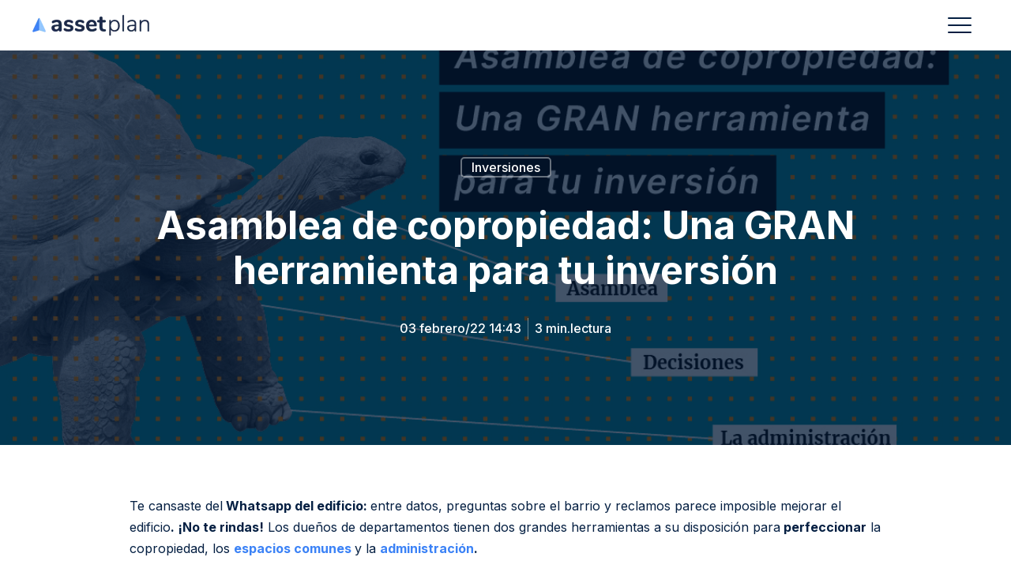

--- FILE ---
content_type: text/html; charset=UTF-8
request_url: https://blog.assetplan.cl/inversiones/reglamento-copropietarios
body_size: 14729
content:
<!doctype html><html lang="es-cl"><head>
    <meta charset="utf-8">
    <title>Asamblea de copropiedad: Una GRAN herramienta para tu inversión</title>
    <link rel="shortcut icon" href="https://blog.assetplan.cl/hubfs/Favicon-Blog%20Assetplan-07-1.png">
    <meta name="description" content="El grupo de Whatsapp no basta! Estas son las herramientas que pueden usar los copropietarios para mejorar la administración de su edificio.">
    
    
    
    
      
    
  
    

    
<meta name="viewport" content="width=device-width, initial-scale=1">

    
    <meta property="og:description" content="El grupo de Whatsapp no basta! Estas son las herramientas que pueden usar los copropietarios para mejorar la administración de su edificio.">
    <meta property="og:title" content="Asamblea de copropiedad: Una GRAN herramienta para tu inversión">
    <meta name="twitter:description" content="El grupo de Whatsapp no basta! Estas son las herramientas que pueden usar los copropietarios para mejorar la administración de su edificio.">
    <meta name="twitter:title" content="Asamblea de copropiedad: Una GRAN herramienta para tu inversión">

    

    
    <style>
a.cta_button{-moz-box-sizing:content-box !important;-webkit-box-sizing:content-box !important;box-sizing:content-box !important;vertical-align:middle}.hs-breadcrumb-menu{list-style-type:none;margin:0px 0px 0px 0px;padding:0px 0px 0px 0px}.hs-breadcrumb-menu-item{float:left;padding:10px 0px 10px 10px}.hs-breadcrumb-menu-divider:before{content:'›';padding-left:10px}.hs-featured-image-link{border:0}.hs-featured-image{float:right;margin:0 0 20px 20px;max-width:50%}@media (max-width: 568px){.hs-featured-image{float:none;margin:0;width:100%;max-width:100%}}.hs-screen-reader-text{clip:rect(1px, 1px, 1px, 1px);height:1px;overflow:hidden;position:absolute !important;width:1px}
</style>

<link rel="stylesheet" href="https://blog.assetplan.cl/hubfs/hub_generated/template_assets/1/190090840581/1750803978999/template_main.min.css">
<link rel="stylesheet" href="https://blog.assetplan.cl/hubfs/hub_generated/template_assets/1/191028532334/1754957512726/template_blog.min.css">
<link rel="stylesheet" href="https://blog.assetplan.cl/hubfs/hub_generated/template_assets/1/190092881988/1750803967073/template_theme-overrides.min.css">
<link rel="stylesheet" href="https://blog.assetplan.cl/hubfs/hub_generated/template_assets/1/191020236392/1750803972661/template_child.min.css">
<link rel="stylesheet" href="https://blog.assetplan.cl/hubfs/hub_generated/template_assets/1/191029934717/1750803969321/template_mburger.min.css">
<link rel="stylesheet" href="https://blog.assetplan.cl/hubfs/hub_generated/template_assets/1/191029991522/1750803965043/template_mmenu.min.css">
<link rel="stylesheet" href="https://blog.assetplan.cl/hubfs/hub_generated/template_assets/1/191028532348/1750803975267/template_growfast-mmenu.min.css">
<link rel="stylesheet" href="https://blog.assetplan.cl/hubfs/hub_generated/module_assets/1/191029991800/1749083994711/module_Header.css">

<style>

@media (min-width: 1301px) {
	
	.growfast-header--header {
	background-color: rgba(255, 255, 255, 1.0);
	}
	
}
.growfast-header--header .growfast-header--mobile {
	background-color: rgba(255, 255, 255, 1.0);
}
.growfast-header__container{
	min-height: 108px;
}
.growfast-header--header .growfast-header__logo--main{
	padding-top: 0px;
	padding-right: 32px;
	padding-bottom: 0px;
	padding-left: 0px;
}
.growfast-header--header .growfast-submenu.level-1 > li > span a{
	padding: 40px 32px;
	font-family: Inter, sans-serif; font-style: normal; font-weight: 500; text-decoration: none;
	color: #041f42;
	font-size: 17px;
	letter-spacing: px;
	text-transform: ;
}
.growfast-header--header .growfast-submenu.level-1 > li > span a:hover,
.growfast-header--header .growfast-submenu.level-1 > li > span a.growfast-active-item{
	color: #3B82F6;
}
.growfast-header--header .growfast-submenu.level-1 > li > span a:hover .growfast-menu-chevron svg path{
	fill: #3B82F6;
}
.growfast-header--header .growfast-menu-chevron svg path{
	fill: #041f42;
}
.growfast-header--header .growfast-submenu.level-1 > li > span a > span:not(.growfast-menu-chevron):after {
	background-color: #3B82F6;
}
.growfast-header--header .growfast-has-submenu .growfast-submenu a {
	font-family: Inter, sans-serif; font-style: normal; font-weight: 500; text-decoration: none;
	color: #041f42;
	font-size: 16px;
}
.growfast-header--header .growfast-has-submenu .growfast-submenu a:hover{
	color: #3B82F6;
}
.growfast-header--header .growfast-has-submenu .growfast-submenu a>span:not(.growfast-menu-chevron)>span:not(.link-badge):after,
.growfast-header--header .growfast-has-submenu .growfast-submenu a > span:not(.growfast-menu-chevron):after {
	background-color: #3B82F6;
}
.growfast-header--header .growfast-has-submenu .growfast-has-submenu .growfast-menu-chevron svg path{
	fill: #041f42;
}
.growfast-header--header .growfast-has-submenu>.growfast-submenu:before {
	border-color: rgba(255, 255, 255, 0.0);;
}
.growfast-header--header .growfast-has-submenu>.growfast-submenu>.growfast-has-submenu>.growfast-submenu:before {
	border-color: rgba(255, 255, 255, 0.0);;
}









	.growfast-header--header .growfast-header__mobile-nav .mburger b{
		background: rgba(4, 31, 66, 1);
	}

	.growfast-header--header .growfast-header--off-canvas-menu .growfast-header__mobile-nav .mburger b{
		background: rgba(17, 17, 17, 1);
	}
	




@media (max-width: 1300px) {
  .growfast-header--header .growfast-header--mobile{
	min-height: 64px;
  }
}
@media (max-width: 1300px) {
  .growfast-header--header .growfast-header--mobile {
	display: flex;
  }
}
@media (max-width: 1300px) {
	.growfast-header--header .growfast-header__content {
	  display: none;
	}
}
@media (max-width: 1300px) {
  .growfast-header--header .growfast-header__container:not(.growfast-header--mobile) {
	display: none;
  }
}
@media (min-width: 1301px) {
  .growfast-header--header.growfast-header--transparent-true{
	position: absolute;
	width: 100%;
	z-index: 9;
  }
}
@media (max-width: 1300px) {
  .growfast-header--header.growfast-header--mobile-transparent-true{
	position: absolute;
	width: 100%;
	z-index: 9;
  }
}



	.growfast-header--header.growfast-sticky-header {
		background-color: rgba(255, 255, 255, 1.0);
	}
	.growfast-header--header.growfast-sticky-header .growfast-header__container:not(.growfast-header--mobile) .growfast-header__mobile-nav .mburger b{
		background: rgba(17, 17, 17, 1);
	}
	.growfast-header--header.growfast-sticky-header .growfast-header__container:not(.growfast-header--mobile) .growfast-header__icons--search svg path {
		fill: rgba(17, 17, 17, 1);
	}
	.growfast-header--header.growfast-sticky-header .growfast-header__container:not(.growfast-header--mobile) .growfast-header__icons--search:hover svg path {
		fill: rgba(59, 130, 246, 1);
	}
	.growfast-header--header.growfast-sticky-header .growfast-header__container:not(.growfast-header--mobile) .growfast-header__language-switcher--label-icon svg path{
		fill: rgba(17, 17, 17, 1);
	}
	.growfast-header--header.growfast-sticky-header .growfast-header__container:not(.growfast-header--mobile) .growfast-header__language-switcher--label:hover .growfast-header__language-switcher--label-icon svg path{
		fill: rgba(59, 130, 246, 1);
	}
	.growfast-header--header.growfast-sticky-header .growfast-header__container:not(.growfast-header--mobile) .growfast-header__language-switcher--label-current {
		color: rgba(17, 17, 17, 1);
	}
	.growfast-header--header.growfast-sticky-header .growfast-header__container:not(.growfast-header--mobile) .growfast-header__language-switcher--label:hover .growfast-header__language-switcher--label-current {
	  color: rgba(59, 130, 246, 1);
	}
	
	
	
	
	
		.growfast-header--header.growfast-sticky-header  .growfast-submenu.level-1 > li > span a{
			color: #1B3575;
		}
		.growfast-header--header.growfast-sticky-header .growfast-submenu.level-1 > li > span a:hover,
		.growfast-header--header.growfast-sticky-header .growfast-submenu.level-1 > li > span a.growfast-active-item{
			color: #3B82F6;
		}
		.growfast-header--header.growfast-sticky-header .growfast-submenu.level-1 > li > span a:hover .growfast-menu-chevron svg path{
			fill: #3B82F6;
		}
		.growfast-header--header.growfast-sticky-header .growfast-menu-chevron svg path{
			fill: #1B3575;
		}
		.growfast-header--header.growfast-sticky-header .growfast-submenu.level-1 > li > span a > span:not(.growfast-menu-chevron):after {
			background-color: #3B82F6;
		}
		
	
	
	




	
	.growfast-header--header .growfast-header__mobile-nav__inner>span {
		font-family: Inter, sans-serif; font-style: normal; font-weight: normal; text-decoration: none;
		color: #3B82F6;
		font-size: 17px;
		text-transform: capitalize;
		letter-spacing: 0px;
	}
	.growfast-header--header .growfast-header--centered-logo .growfast-header__mobile-nav__inner>span,
	.growfast-header--header .growfast-header--off-canvas-menu .growfast-header__mobile-nav__inner>span{
		color: #363636;
	}
	
	
	
		.growfast-header--header.growfast-sticky-header .growfast-header--centered-logo .growfast-header__mobile-nav__inner>span,
		.growfast-header--header.growfast-sticky-header .growfast-header--off-canvas-menu .growfast-header__mobile-nav__inner>span{
		  color: #363636;
		}
		
	








	






	#growfast-header__mobile-nav__mmenu .mm-btn_prev.mm-btn:before{
		border-color: rgba(255, 255, 255, 1.0);
	}
	
	#growfast-header__mobile-nav__mmenu .mm-navbar{
		background: rgba(59, 130, 246, 1.0);
		background: linear-gradient(180deg, rgba(59, 130, 246, 1.0) 0%, rgba(59, 130, 246, 1.0) 100%);
		color: rgba(255, 255, 255, 1.0);
	}
	
	#growfast-header__mobile-nav__mmenu .mm-navbar{
		;
		color: ;
		font-size: ;
		letter-spacing: px; 
	}
	#growfast-header__mobile-nav__mmenu .mm-btn_close:before,
	#growfast-header__mobile-nav__mmenu .mm-btn_close:after{
		background-color: rgba(255, 255, 255, 1.0) !important;
	}
	#growfast-header__mobile-nav__mmenu .lang_list_class li a:hover{
		color: rgba(59, 130, 246, 1.0);
	}
	#growfast-header__mobile-nav__mmenu .lang_list_class li a{
		color: rgba(59, 130, 246, 1.0);
	}
	#growfast-header__mobile-nav__mmenu .mm-listitem, 
	#growfast-header__mobile-nav__mmenu .mm-panel,
	#growfast-header__mobile-nav__mmenu.mm-menu{
		color: rgba(4, 31, 66, 1.0);
	}
	#growfast-header__mobile-nav__mmenu.mm-menu .growfast-mobile-menu-submenu{
		;
		color: ;
		font-size: ;
		letter-spacing: px;
		line-height: ;
		text-transform: ;
	}
	#growfast-header__mobile-nav__mmenu.mm-menu .growfast-mobile-menu-submenu a{
		color: ;
	}
	#growfast-header__mobile-nav__mmenu .mm-panel,
	#growfast-header__mobile-nav__mmenu .mm-panels,
	#growfast-header__mobile-nav__mmenu .mm-listitem,
	#growfast-header__mobile-nav__mmenu.mm-menu{
		border-color: rgba(0, 0, 0, 0.1);
	}
	#growfast-header__mobile-nav__mmenu .mm-divider,
	#growfast-header__mobile-nav__mmenu .mm-panels,
	#growfast-header__mobile-nav__mmenu .mm-panel,
	#growfast-header__mobile-nav__mmenu.mm-menu{
		background: rgba(255, 255, 255, 1.0);
	}
	#growfast-header__mobile-nav__mmenu .mm-btn:after,
	#growfast-header__mobile-nav__mmenu .mm-btn:before {
		border-color: rgba(4, 31, 66, 1.0);
	}
	#growfast-header__mobile-nav__mmenu .mm-btn:after,
	#growfast-header__mobile-nav__mmenu .mm-btn:before{
		border-color: ;
	}
	.mm-menu .growfast-header__mobile-nav__mmenu__content{
		line-height: ;
	}
	.mm-menu .growfast-header__mobile-nav__mmenu__content a:link,
	.mm-menu .growfast-header__mobile-nav__mmenu__content a{
		color: rgba(59, 130, 246, 1.0);
	}
	.mm-menu .growfast-header__mobile-nav__mmenu__content a:active,
	.mm-menu .growfast-header__mobile-nav__mmenu__content a:hover,
	.mm-menu .growfast-header__mobile-nav__mmenu__content a:visited{
		color: rgba(59, 130, 246, 1.0);
	}
	
	
	
	
	
	
	
	
	
	
	




</style>

<link rel="stylesheet" href="https://7052064.fs1.hubspotusercontent-na1.net/hubfs/7052064/hub_generated/module_assets/1/-98251788440/1767723334683/module_image_grid.min.css">
<link rel="stylesheet" href="https://cdn.jsdelivr.net/npm/basiclightbox@5.0.4/dist/basicLightbox.min.css">

    <style>
    #hs_cos_wrapper_widget_e4ab1cb8-9e22-4d6d-a249-9b8021595861 .hs-image__grid__container {}

#hs_cos_wrapper_widget_e4ab1cb8-9e22-4d6d-a249-9b8021595861 .hs-image__grid__list { gap:10px; }

#hs_cos_wrapper_widget_e4ab1cb8-9e22-4d6d-a249-9b8021595861 .hs-image__grid__list__item,
#hs_cos_wrapper_widget_e4ab1cb8-9e22-4d6d-a249-9b8021595861 .hs-image__grid__list__item__image { aspect-ratio:16/9; }

#hs_cos_wrapper_widget_e4ab1cb8-9e22-4d6d-a249-9b8021595861 .hs-image__grid__item__overlay {}

#hs_cos_wrapper_widget_e4ab1cb8-9e22-4d6d-a249-9b8021595861 .hs-image__grid__item__overlay__content,
#hs_cos_wrapper_widget_e4ab1cb8-9e22-4d6d-a249-9b8021595861 .hs-image__grid__item__overlay__content * {}

#hs_cos_wrapper_widget_e4ab1cb8-9e22-4d6d-a249-9b8021595861 .hs-image__grid__item__overlay:hover { background-color:rgba(#null,0.0); }

#hs_cos_wrapper_widget_e4ab1cb8-9e22-4d6d-a249-9b8021595861 .hs-image__grid__item__overlay:hover .hs-image__grid__item__overlay__content,
#hs_cos_wrapper_widget_e4ab1cb8-9e22-4d6d-a249-9b8021595861 .hs-image__grid__item__overlay:hover .hs-image__grid__item__overlay__content * {}

#hs_cos_wrapper_widget_e4ab1cb8-9e22-4d6d-a249-9b8021595861 .hs-image__grid__list__item { flex-basis:calc(33.333333333333336% - 10px); }

@media screen and (max-width:767px) {
  #hs_cos_wrapper_widget_e4ab1cb8-9e22-4d6d-a249-9b8021595861 .hs-image__grid__list__item { flex-basis:calc(100.0% - 10px); }
}


    

    .hs-image__grid__name__widget_e4ab1cb8-9e22-4d6d-a249-9b8021595861  button.hs-image__grid__lightbox__button {
        
    }

    .hs-image__grid__name__widget_e4ab1cb8-9e22-4d6d-a249-9b8021595861 button.hs-image__grid__lightbox__button svg {
        
    }

    .hs-image__grid__name__widget_e4ab1cb8-9e22-4d6d-a249-9b8021595861 .hs-image__grid__lightbox__image {
        

        
    }
    </style>

<link rel="stylesheet" href="https://blog.assetplan.cl/hubfs/hub_generated/module_assets/1/191028532615/1749083996658/module_Social-follow.min.css">

<style>

.growfast-social-links--module_17490814887333 {
  margin-top: 0px;
  margin-right: 0px;
  margin-bottom: 20px;
  margin-left: 0px;
}

.growfast-social-links--module_17490814887333 .growfast-social-links__link svg {
  width:20px;
  height:20px;
}

.growfast-social-links--module_17490814887333 .growfast-social-links__link svg path {
  fill: rgba(255, 255, 255, 1.0);
}

.growfast-social-links--module_17490814887333 .growfast-social-links__link:hover svg path {
  fill: rgba(59, 130, 246, 1.0);
}

</style>

<style>
  @font-face {
    font-family: "Inter";
    font-weight: 700;
    font-style: normal;
    font-display: swap;
    src: url("/_hcms/googlefonts/Inter/700.woff2") format("woff2"), url("/_hcms/googlefonts/Inter/700.woff") format("woff");
  }
  @font-face {
    font-family: "Inter";
    font-weight: 500;
    font-style: normal;
    font-display: swap;
    src: url("/_hcms/googlefonts/Inter/500.woff2") format("woff2"), url("/_hcms/googlefonts/Inter/500.woff") format("woff");
  }
  @font-face {
    font-family: "Inter";
    font-weight: 600;
    font-style: normal;
    font-display: swap;
    src: url("/_hcms/googlefonts/Inter/600.woff2") format("woff2"), url("/_hcms/googlefonts/Inter/600.woff") format("woff");
  }
  @font-face {
    font-family: "Inter";
    font-weight: 400;
    font-style: normal;
    font-display: swap;
    src: url("/_hcms/googlefonts/Inter/regular.woff2") format("woff2"), url("/_hcms/googlefonts/Inter/regular.woff") format("woff");
  }
  @font-face {
    font-family: "Inter";
    font-weight: 700;
    font-style: normal;
    font-display: swap;
    src: url("/_hcms/googlefonts/Inter/700.woff2") format("woff2"), url("/_hcms/googlefonts/Inter/700.woff") format("woff");
  }
  @font-face {
    font-family: "DM Sans";
    font-weight: 700;
    font-style: normal;
    font-display: swap;
    src: url("/_hcms/googlefonts/DM_Sans/700.woff2") format("woff2"), url("/_hcms/googlefonts/DM_Sans/700.woff") format("woff");
  }
  @font-face {
    font-family: "DM Sans";
    font-weight: 500;
    font-style: normal;
    font-display: swap;
    src: url("/_hcms/googlefonts/DM_Sans/500.woff2") format("woff2"), url("/_hcms/googlefonts/DM_Sans/500.woff") format("woff");
  }
  @font-face {
    font-family: "DM Sans";
    font-weight: 600;
    font-style: normal;
    font-display: swap;
    src: url("/_hcms/googlefonts/DM_Sans/600.woff2") format("woff2"), url("/_hcms/googlefonts/DM_Sans/600.woff") format("woff");
  }
  @font-face {
    font-family: "DM Sans";
    font-weight: 400;
    font-style: normal;
    font-display: swap;
    src: url("/_hcms/googlefonts/DM_Sans/regular.woff2") format("woff2"), url("/_hcms/googlefonts/DM_Sans/regular.woff") format("woff");
  }
</style>

<!-- Editor Styles -->
<style id="hs_editor_style" type="text/css">
#hs_cos_wrapper_module_17490813485833  { display: block !important; padding-bottom: 0px !important }
#hs_cos_wrapper_module_17490818200443  { display: block !important; padding-bottom: 0px !important }
.header-top-row-0-force-full-width-section > .row-fluid {
  max-width: none !important;
}
.header-bottom-row-0-force-full-width-section > .row-fluid {
  max-width: none !important;
}
.widget_1749080154159-flexbox-positioning {
  display: -ms-flexbox !important;
  -ms-flex-direction: column !important;
  -ms-flex-align: center !important;
  -ms-flex-pack: start;
  display: flex !important;
  flex-direction: column !important;
  align-items: center !important;
  justify-content: flex-start;
}
.widget_1749080154159-flexbox-positioning > div {
  max-width: 100%;
  flex-shrink: 0 !important;
}
/* HubSpot Non-stacked Media Query Styles */
@media (min-width:768px) {
  .footer-row-0-vertical-alignment > .row-fluid {
    display: -ms-flexbox !important;
    -ms-flex-direction: row;
    display: flex !important;
    flex-direction: row;
  }
  .footer-row-1-vertical-alignment > .row-fluid {
    display: -ms-flexbox !important;
    -ms-flex-direction: row;
    display: flex !important;
    flex-direction: row;
  }
  .footer-column-1-vertical-alignment {
    display: -ms-flexbox !important;
    -ms-flex-direction: column !important;
    -ms-flex-pack: center !important;
    display: flex !important;
    flex-direction: column !important;
    justify-content: center !important;
  }
  .footer-column-1-vertical-alignment > div {
    flex-shrink: 0 !important;
  }
  .cell_1749081820044-vertical-alignment {
    display: -ms-flexbox !important;
    -ms-flex-direction: column !important;
    -ms-flex-pack: center !important;
    display: flex !important;
    flex-direction: column !important;
    justify-content: center !important;
  }
  .cell_1749081820044-vertical-alignment > div {
    flex-shrink: 0 !important;
  }
  .cell_1749081587559-vertical-alignment {
    display: -ms-flexbox !important;
    -ms-flex-direction: column !important;
    -ms-flex-pack: center !important;
    display: flex !important;
    flex-direction: column !important;
    justify-content: center !important;
  }
  .cell_1749081587559-vertical-alignment > div {
    flex-shrink: 0 !important;
  }
  .cell_1749081287749-vertical-alignment {
    display: -ms-flexbox !important;
    -ms-flex-direction: column !important;
    -ms-flex-pack: center !important;
    display: flex !important;
    flex-direction: column !important;
    justify-content: center !important;
  }
  .cell_1749081287749-vertical-alignment > div {
    flex-shrink: 0 !important;
  }
}
/* HubSpot Styles (default) */
.footer-row-0-padding {
  padding-top: 50px !important;
  padding-bottom: 0px !important;
}
.footer-row-0-background-layers {
  background-image: linear-gradient(rgba(4, 31, 66, 1), rgba(4, 31, 66, 1)) !important;
  background-position: left top !important;
  background-size: auto !important;
  background-repeat: no-repeat !important;
}
.footer-row-1-padding {
  padding-top: 0px !important;
  padding-bottom: 10px !important;
}
.footer-row-1-background-layers {
  background-image: linear-gradient(rgba(4, 31, 66, 1), rgba(4, 31, 66, 1)) !important;
  background-position: left top !important;
  background-size: auto !important;
  background-repeat: no-repeat !important;
}
.cell_1749081820044-padding {
  padding-bottom: 0px !important;
}
.cell_1749081587559-padding {
  padding-bottom: 0px !important;
}
.cell_1749081287749-padding {
  padding-bottom: 0px !important;
}
</style>
    <script type="application/ld+json">
{
  "mainEntityOfPage" : {
    "@type" : "WebPage",
    "@id" : "https://blog.assetplan.cl/inversiones/reglamento-copropietarios"
  },
  "author" : {
    "name" : "Assetplan",
    "url" : "https://blog.assetplan.cl/inversiones/author/assetplan",
    "@type" : "Person"
  },
  "headline" : "Asamblea de copropiedad: Una GRAN herramienta para tu inversión",
  "datePublished" : "2022-02-03T17:43:21.000Z",
  "dateModified" : "2025-07-02T20:01:41.226Z",
  "publisher" : {
    "logo" : {
      "url" : "https://f.hubspotusercontent40.net/hubfs/19544342/logo-assetplan.png",
      "@type" : "ImageObject"
    },
    "@type" : "Organization"
  },
  "@context" : "https://schema.org",
  "@type" : "BlogPosting",
  "image" : [ "https://f.hubspotusercontent40.net/hubfs/19544342/Blog-Assetivo/Copropiedad/1200x600/01-asamblea-de-copropiedad-una-gran-herramienta-para-tu-inversion.jpg" ]
}
</script>


<script data-image_grid-config="config_widget_e4ab1cb8-9e22-4d6d-a249-9b8021595861" type="application/json">
{
    "name_class": "hs-image__grid__name__widget_e4ab1cb8-9e22-4d6d-a249-9b8021595861",
    "previous_page_icon_markup": "\n    <span id=\"hs_cos_wrapper_widget_e4ab1cb8-9e22-4d6d-a249-9b8021595861_prev_icon\" class=\"hs_cos_wrapper hs_cos_wrapper_widget hs_cos_wrapper_type_icon hs-image__grid__lightbox__button__icon\" style=\"\" data-hs-cos-general-type=\"widget\" data-hs-cos-type=\"icon\" ><svg version=\"1.0\" xmlns=\"http:\/\/www.w3.org\/2000\/svg\" viewBox=\"0 0 256 512\" aria-hidden=\"true\"><g id=\"angle-left1_layer\"><path d=\"M31.7 239l136-136c9.4-9.4 24.6-9.4 33.9 0l22.6 22.6c9.4 9.4 9.4 24.6 0 33.9L127.9 256l96.4 96.4c9.4 9.4 9.4 24.6 0 33.9L201.7 409c-9.4 9.4-24.6 9.4-33.9 0l-136-136c-9.5-9.4-9.5-24.6-.1-34z\"\/><\/g><\/svg><\/span>\n",
    "next_page_icon_markup": "\n    <span id=\"hs_cos_wrapper_widget_e4ab1cb8-9e22-4d6d-a249-9b8021595861_next_icon\" class=\"hs_cos_wrapper hs_cos_wrapper_widget hs_cos_wrapper_type_icon hs-image__grid__lightbox__button__icon\" style=\"\" data-hs-cos-general-type=\"widget\" data-hs-cos-type=\"icon\" ><svg version=\"1.0\" xmlns=\"http:\/\/www.w3.org\/2000\/svg\" viewBox=\"0 0 256 512\" aria-hidden=\"true\"><g id=\"angle-right1_layer\"><path d=\"M224.3 273l-136 136c-9.4 9.4-24.6 9.4-33.9 0l-22.6-22.6c-9.4-9.4-9.4-24.6 0-33.9l96.4-96.4-96.4-96.4c-9.4-9.4-9.4-24.6 0-33.9L54.3 103c9.4-9.4 24.6-9.4 33.9 0l136 136c9.5 9.4 9.5 24.6.1 34z\"\/><\/g><\/svg><\/span>\n",
    "aria_close_button_label": "Cerrar lightbox",
    "aria_previous_button_label": "Imagen anterior",
    "aria_next_button_label": "Imagen siguiente",
    "overlay_font_max_size": "null",
    "in_editor": false
}
</script>


    
<!--  Added by GoogleAnalytics integration -->
<script>
var _hsp = window._hsp = window._hsp || [];
_hsp.push(['addPrivacyConsentListener', function(consent) { if (consent.allowed || (consent.categories && consent.categories.analytics)) {
  (function(i,s,o,g,r,a,m){i['GoogleAnalyticsObject']=r;i[r]=i[r]||function(){
  (i[r].q=i[r].q||[]).push(arguments)},i[r].l=1*new Date();a=s.createElement(o),
  m=s.getElementsByTagName(o)[0];a.async=1;a.src=g;m.parentNode.insertBefore(a,m)
})(window,document,'script','//www.google-analytics.com/analytics.js','ga');
  ga('create','UA-69998190-9','auto');
  ga('send','pageview');
}}]);
</script>

<!-- /Added by GoogleAnalytics integration -->


<!-- Google tag (gtag.js) -->
<script async src="https://www.googletagmanager.com/gtag/js?id=G-RS0N97BYBT"></script>
<script>
  window.dataLayer = window.dataLayer || [];
  function gtag(){dataLayer.push(arguments);}
  gtag('js', new Date());

  gtag('config', 'G-RS0N97BYBT');
</script>
<link rel="amphtml" href="https://blog.assetplan.cl/inversiones/reglamento-copropietarios?hs_amp=true">

<meta property="og:image" content="https://blog.assetplan.cl/hubfs/Blog-Assetivo/Copropiedad/1200x600/01-asamblea-de-copropiedad-una-gran-herramienta-para-tu-inversion.jpg">
<meta property="og:image:width" content="1201">
<meta property="og:image:height" content="631">
<meta property="og:image:alt" content="asamblea de copropiedad">
<meta name="twitter:image" content="https://blog.assetplan.cl/hubfs/Blog-Assetivo/Copropiedad/1200x600/01-asamblea-de-copropiedad-una-gran-herramienta-para-tu-inversion.jpg">
<meta name="twitter:image:alt" content="asamblea de copropiedad">

<meta property="og:url" content="https://blog.assetplan.cl/inversiones/reglamento-copropietarios">
<meta name="twitter:card" content="summary_large_image">
<meta name="twitter:creator" content="@www.twitter.com/assetplanchile">

<link rel="canonical" href="https://blog.assetplan.cl/inversiones/reglamento-copropietarios">
<!-- Google Tag Manager -->
<script>(function(w,d,s,l,i){w[l]=w[l]||[];w[l].push({'gtm.start':
new Date().getTime(),event:'gtm.js'});var f=d.getElementsByTagName(s)[0],
j=d.createElement(s),dl=l!='dataLayer'?'&l='+l:'';j.async=true;j.src=
'https://www.googletagmanager.com/gtm.js?id='+i+dl;f.parentNode.insertBefore(j,f);
})(window,document,'script','dataLayer','GTM-TXDT2KT');</script>
<!-- End Google Tag Manager -->
<meta property="og:type" content="article">
<link rel="alternate" type="application/rss+xml" href="https://blog.assetplan.cl/inversiones/rss.xml">
<meta name="twitter:domain" content="blog.assetplan.cl">
<script src="//platform.linkedin.com/in.js" type="text/javascript">
    lang: es_ES
</script>

<meta http-equiv="content-language" content="es-cl">







    
  <meta name="generator" content="HubSpot"></head>
  <body>
    <div class="growfast-theme body-wrapper   hs-content-id-65435523891 hs-blog-post hs-blog-id-52530284620">
      
      
        <div data-global-resource-path="GrowFast_Free_Theme child/templates/partials/header.html"><header class="growfast-header-wrapper">

  <div class="container-fluid">
<div class="row-fluid-wrapper">
<div class="row-fluid">
<div class="span12 widget-span widget-type-cell " style="" data-widget-type="cell" data-x="0" data-w="12">

<div class="row-fluid-wrapper row-depth-1 row-number-1 dnd-section header-top-row-0-force-full-width-section">
<div class="row-fluid ">
</div><!--end row-->
</div><!--end row-wrapper -->

</div><!--end widget-span -->
</div>
</div>
</div>
  
  <div id="hs_cos_wrapper_header" class="hs_cos_wrapper hs_cos_wrapper_widget hs_cos_wrapper_type_module" style="" data-hs-cos-general-type="widget" data-hs-cos-type="module">

<div class="growfast-header growfast-header--header growfast-header--transparent-false growfast-header--mobile-transparent-false" data-sticky="true">
	
	
	
		<div class="growfast-header__container growfast-content-wrapper growfast-header--default">
		
			<div class="growfast-header__logo growfast-header__logo--main">
				
				
				  
				  
				
				
				
				
				  
				  <span id="hs_cos_wrapper_header_hs_logo_widget" class="hs_cos_wrapper hs_cos_wrapper_widget hs_cos_wrapper_type_logo" style="" data-hs-cos-general-type="widget" data-hs-cos-type="logo"><a href="https://blog.assetplan.cl/" id="hs-link-header_hs_logo_widget" style="border-width:0px;border:0px;"><img src="https://blog.assetplan.cl/hs-fs/hubfs/Logotipo%20y%20cursor_Mesa%20de%20trabajo%201.png?width=200&amp;height=38&amp;name=Logotipo%20y%20cursor_Mesa%20de%20trabajo%201.png" class="hs-image-widget " height="38" style="height: auto;width:200px;border-width:0px;border:0px;" width="200" alt="Logotipo y cursor_Mesa de trabajo 1" title="Logotipo y cursor_Mesa de trabajo 1" srcset="https://blog.assetplan.cl/hs-fs/hubfs/Logotipo%20y%20cursor_Mesa%20de%20trabajo%201.png?width=100&amp;height=19&amp;name=Logotipo%20y%20cursor_Mesa%20de%20trabajo%201.png 100w, https://blog.assetplan.cl/hs-fs/hubfs/Logotipo%20y%20cursor_Mesa%20de%20trabajo%201.png?width=200&amp;height=38&amp;name=Logotipo%20y%20cursor_Mesa%20de%20trabajo%201.png 200w, https://blog.assetplan.cl/hs-fs/hubfs/Logotipo%20y%20cursor_Mesa%20de%20trabajo%201.png?width=300&amp;height=57&amp;name=Logotipo%20y%20cursor_Mesa%20de%20trabajo%201.png 300w, https://blog.assetplan.cl/hs-fs/hubfs/Logotipo%20y%20cursor_Mesa%20de%20trabajo%201.png?width=400&amp;height=76&amp;name=Logotipo%20y%20cursor_Mesa%20de%20trabajo%201.png 400w, https://blog.assetplan.cl/hs-fs/hubfs/Logotipo%20y%20cursor_Mesa%20de%20trabajo%201.png?width=500&amp;height=95&amp;name=Logotipo%20y%20cursor_Mesa%20de%20trabajo%201.png 500w, https://blog.assetplan.cl/hs-fs/hubfs/Logotipo%20y%20cursor_Mesa%20de%20trabajo%201.png?width=600&amp;height=114&amp;name=Logotipo%20y%20cursor_Mesa%20de%20trabajo%201.png 600w" sizes="(max-width: 200px) 100vw, 200px"></a></span>
				  
				
				
			</div>
			
			<div class="growfast-header__navigation growfast-header__nav--center">
				
				
				
				
				
				
				
				
				
				
				
				
				
				
				
				<nav class="growfast-navigation-primary">
				  
				
				  
				  
				  <ul class="growfast-submenu level-1">
					
					  
				
				  <li class="growfast-no-submenu growfast-menu-item hs-skip-lang-url-rewrite">
					  
					<span>
						<a href="https://blog.assetplan.cl" class="growfast-menu-link">
							<span>
								Inicio
							</span>
							
						</a>
					</span>
				
					
					
				  </li>
				  
				
					
					  
				
				  <li class="growfast-no-submenu growfast-menu-item hs-skip-lang-url-rewrite">
					  
					<span>
						<a href="https://www.assetplan.cl/" class="growfast-menu-link">
							<span>
								Ir a Assetplan
							</span>
							
						</a>
					</span>
				
					
					
				  </li>
				  
				
					
					  
				
				  <li class="growfast-has-submenu growfast-menu-item hs-skip-lang-url-rewrite">
					  
					<span>
						<a href="https://blog.assetplan.cl/propiedad/propietarios" class="growfast-menu-link">
							<span>
								Propietarios
							</span>
							
								<span class="growfast-menu-chevron">
									<svg width="16" height="16" version="1.1" viewbox="0 0 16 16" xmlns="http://www.w3.org/2000/svg" xmlns:xlink="http://www.w3.org/1999/xlink"><g transform="scale(0.333333)"><path fill="#000" d="M35.586,15.586c0.781,-0.781 2.047,-0.781 2.828,0c0.781,0.781 0.781,2.047 0,2.828l-14,14c-0.781,0.781 -2.047,0.781 -2.828,0l-14,-14c-0.781,-0.781 -0.781,-2.047 0,-2.828c0.781,-0.781 2.047,-0.781 2.828,0l12.586,12.586l12.586,-12.586Z"></path></g></svg>
								</span>
							
						</a>
					</span>
				
					
					  
				
				  
				  
				  <ul class="growfast-submenu level-2">
					
					  
				
				  <li class="growfast-no-submenu growfast-menu-item hs-skip-lang-url-rewrite">
					  
					<span>
						<a href="https://blog.assetplan.cl/propiedad/propietarios" class="growfast-menu-link">
							<span>
								Propietarios
							</span>
							
						</a>
					</span>
				
					
					
				  </li>
				  
				
					
					  
				
				  <li class="growfast-no-submenu growfast-menu-item hs-skip-lang-url-rewrite">
					  
					<span>
						<a href="https://blog.assetplan.cl/propiedad/corretaje-de-propiedades" class="growfast-menu-link">
							<span>
								Corretaje de propiedades
							</span>
							
						</a>
					</span>
				
					
					
				  </li>
				  
				
					
				  </ul>
				  
				
					
					
				  </li>
				  
				
					
					  
				
				  <li class="growfast-has-submenu growfast-menu-item hs-skip-lang-url-rewrite">
					  
					<span>
						<a href="https://blog.assetplan.cl/arriendo/arrendadores" class="growfast-menu-link">
							<span>
								Arriendo
							</span>
							
								<span class="growfast-menu-chevron">
									<svg width="16" height="16" version="1.1" viewbox="0 0 16 16" xmlns="http://www.w3.org/2000/svg" xmlns:xlink="http://www.w3.org/1999/xlink"><g transform="scale(0.333333)"><path fill="#000" d="M35.586,15.586c0.781,-0.781 2.047,-0.781 2.828,0c0.781,0.781 0.781,2.047 0,2.828l-14,14c-0.781,0.781 -2.047,0.781 -2.828,0l-14,-14c-0.781,-0.781 -0.781,-2.047 0,-2.828c0.781,-0.781 2.047,-0.781 2.828,0l12.586,12.586l12.586,-12.586Z"></path></g></svg>
								</span>
							
						</a>
					</span>
				
					
					  
				
				  
				  
				  <ul class="growfast-submenu level-2">
					
					  
				
				  <li class="growfast-no-submenu growfast-menu-item hs-skip-lang-url-rewrite">
					  
					<span>
						<a href="https://blog.assetplan.cl/arriendo/arrendatarios" class="growfast-menu-link">
							<span>
								Arrendatarios
							</span>
							
						</a>
					</span>
				
					
					
				  </li>
				  
				
					
					  
				
				  <li class="growfast-no-submenu growfast-menu-item hs-skip-lang-url-rewrite">
					  
					<span>
						<a href="https://blog.assetplan.cl/arriendo/arrendadores" class="growfast-menu-link">
							<span>
								Arrendadores
							</span>
							
						</a>
					</span>
				
					
					
				  </li>
				  
				
					
				  </ul>
				  
				
					
					
				  </li>
				  
				
					
					  
				
				  <li class="growfast-no-submenu growfast-menu-item hs-skip-lang-url-rewrite">
					  
					<span>
						<a href="https://blog.assetplan.cl/inversiones" class="growfast-menu-link">
							<span>
								Inversiones
							</span>
							
						</a>
					</span>
				
					
					
				  </li>
				  
				
					
					  
				
				  <li class="growfast-no-submenu growfast-menu-item hs-skip-lang-url-rewrite">
					  
					<span>
						<a href="https://blog.assetplan.cl/hogar" class="growfast-menu-link">
							<span>
								Hogar
							</span>
							
						</a>
					</span>
				
					
					
				  </li>
				  
				
					
				  </ul>
				  
				 
				</nav>
				
			</div>
			
			<div class="growfast-header__icons">
			
				
				
				
			  
			</div>
			
			
		
		</div>
	
	
	
	<div class="growfast-header__container growfast-content-wrapper growfast-header--mobile">
	  
		<div class="growfast-header__logo growfast-header__logo--main">
			
			
			
			  
			  
			
			
			
			
				<span id="hs_cos_wrapper_header_hs_logo_widget" class="hs_cos_wrapper hs_cos_wrapper_widget hs_cos_wrapper_type_logo" style="" data-hs-cos-general-type="widget" data-hs-cos-type="logo"><a href="https://blog.assetplan.cl/" id="hs-link-header_hs_logo_widget" style="border-width:0px;border:0px;"><img src="https://blog.assetplan.cl/hs-fs/hubfs/Logotipo%20y%20cursor_Mesa%20de%20trabajo%201.png?width=150&amp;height=28&amp;name=Logotipo%20y%20cursor_Mesa%20de%20trabajo%201.png" class="hs-image-widget " height="28" style="height: auto;width:150px;border-width:0px;border:0px;" width="150" alt="Logo Assetplan " title="Logo Assetplan " srcset="https://blog.assetplan.cl/hs-fs/hubfs/Logotipo%20y%20cursor_Mesa%20de%20trabajo%201.png?width=75&amp;height=14&amp;name=Logotipo%20y%20cursor_Mesa%20de%20trabajo%201.png 75w, https://blog.assetplan.cl/hs-fs/hubfs/Logotipo%20y%20cursor_Mesa%20de%20trabajo%201.png?width=150&amp;height=28&amp;name=Logotipo%20y%20cursor_Mesa%20de%20trabajo%201.png 150w, https://blog.assetplan.cl/hs-fs/hubfs/Logotipo%20y%20cursor_Mesa%20de%20trabajo%201.png?width=225&amp;height=42&amp;name=Logotipo%20y%20cursor_Mesa%20de%20trabajo%201.png 225w, https://blog.assetplan.cl/hs-fs/hubfs/Logotipo%20y%20cursor_Mesa%20de%20trabajo%201.png?width=300&amp;height=56&amp;name=Logotipo%20y%20cursor_Mesa%20de%20trabajo%201.png 300w, https://blog.assetplan.cl/hs-fs/hubfs/Logotipo%20y%20cursor_Mesa%20de%20trabajo%201.png?width=375&amp;height=70&amp;name=Logotipo%20y%20cursor_Mesa%20de%20trabajo%201.png 375w, https://blog.assetplan.cl/hs-fs/hubfs/Logotipo%20y%20cursor_Mesa%20de%20trabajo%201.png?width=450&amp;height=84&amp;name=Logotipo%20y%20cursor_Mesa%20de%20trabajo%201.png 450w" sizes="(max-width: 150px) 100vw, 150px"></a></span>
			
			
			
		</div>
		
		
			
			<div class="growfast-header__mobile-nav">
			  <div class="growfast-header__mobile-nav__inner">
				
				
				
					
					<span></span>
					
				
				
				<a href="#growfast-header__mobile-nav__mmenu" class="mburger">
				  <b></b>
				  <b></b>
				  <b></b>
				</a>
				
			  </div>
			</div>
			
		
		
		
	
	</div>

</div>



<div class="growfast-header--header growfast-sticky-header">

	

	<div class="growfast-header__container growfast-content-wrapper growfast-header--default">
	
		<div class="growfast-header__logo growfast-header__logo--main">
			
			
			
				
				  
				  <span id="hs_cos_wrapper_header_hs_logo_widget" class="hs_cos_wrapper hs_cos_wrapper_widget hs_cos_wrapper_type_logo" style="" data-hs-cos-general-type="widget" data-hs-cos-type="logo"><a href="https://blog.assetplan.cl/" id="hs-link-header_hs_logo_widget" style="border-width:0px;border:0px;"><img src="https://blog.assetplan.cl/hs-fs/hubfs/Logotipo%20y%20cursor_Mesa%20de%20trabajo%201.png?width=200&amp;height=38&amp;name=Logotipo%20y%20cursor_Mesa%20de%20trabajo%201.png" class="hs-image-widget " height="38" style="height: auto;width:200px;border-width:0px;border:0px;" width="200" alt="Logotipo y cursor_Mesa de trabajo 1" title="Logotipo y cursor_Mesa de trabajo 1" srcset="https://blog.assetplan.cl/hs-fs/hubfs/Logotipo%20y%20cursor_Mesa%20de%20trabajo%201.png?width=100&amp;height=19&amp;name=Logotipo%20y%20cursor_Mesa%20de%20trabajo%201.png 100w, https://blog.assetplan.cl/hs-fs/hubfs/Logotipo%20y%20cursor_Mesa%20de%20trabajo%201.png?width=200&amp;height=38&amp;name=Logotipo%20y%20cursor_Mesa%20de%20trabajo%201.png 200w, https://blog.assetplan.cl/hs-fs/hubfs/Logotipo%20y%20cursor_Mesa%20de%20trabajo%201.png?width=300&amp;height=57&amp;name=Logotipo%20y%20cursor_Mesa%20de%20trabajo%201.png 300w, https://blog.assetplan.cl/hs-fs/hubfs/Logotipo%20y%20cursor_Mesa%20de%20trabajo%201.png?width=400&amp;height=76&amp;name=Logotipo%20y%20cursor_Mesa%20de%20trabajo%201.png 400w, https://blog.assetplan.cl/hs-fs/hubfs/Logotipo%20y%20cursor_Mesa%20de%20trabajo%201.png?width=500&amp;height=95&amp;name=Logotipo%20y%20cursor_Mesa%20de%20trabajo%201.png 500w, https://blog.assetplan.cl/hs-fs/hubfs/Logotipo%20y%20cursor_Mesa%20de%20trabajo%201.png?width=600&amp;height=114&amp;name=Logotipo%20y%20cursor_Mesa%20de%20trabajo%201.png 600w" sizes="(max-width: 200px) 100vw, 200px"></a></span>
				  
				
				
			
			
		</div>
		
		<div class="growfast-header__navigation growfast-header__nav--center">
			
			
			
			
			
			
			
			
			
			
			
			
			
			
			
			<nav class="growfast-navigation-primary">
			  
			
			  
			  
			  <ul class="growfast-submenu level-1">
				
				  
			
			  <li class="growfast-no-submenu growfast-menu-item hs-skip-lang-url-rewrite">
				  
				<span>
					<a href="https://blog.assetplan.cl" class="growfast-menu-link">
						<span>
							Inicio
						</span>
						
					</a>
				</span>
			
				
				
			  </li>
			  
			
				
				  
			
			  <li class="growfast-no-submenu growfast-menu-item hs-skip-lang-url-rewrite">
				  
				<span>
					<a href="https://www.assetplan.cl/" class="growfast-menu-link">
						<span>
							Ir a Assetplan
						</span>
						
					</a>
				</span>
			
				
				
			  </li>
			  
			
				
				  
			
			  <li class="growfast-has-submenu growfast-menu-item hs-skip-lang-url-rewrite">
				  
				<span>
					<a href="https://blog.assetplan.cl/propiedad/propietarios" class="growfast-menu-link">
						<span>
							Propietarios
						</span>
						
							<span class="growfast-menu-chevron">
								<svg width="16" height="16" version="1.1" viewbox="0 0 16 16" xmlns="http://www.w3.org/2000/svg" xmlns:xlink="http://www.w3.org/1999/xlink"><g transform="scale(0.333333)"><path fill="#000" d="M35.586,15.586c0.781,-0.781 2.047,-0.781 2.828,0c0.781,0.781 0.781,2.047 0,2.828l-14,14c-0.781,0.781 -2.047,0.781 -2.828,0l-14,-14c-0.781,-0.781 -0.781,-2.047 0,-2.828c0.781,-0.781 2.047,-0.781 2.828,0l12.586,12.586l12.586,-12.586Z"></path></g></svg>
							</span>
						
					</a>
				</span>
			
				
				  
			
			  
			  
			  <ul class="growfast-submenu level-2">
				
				  
			
			  <li class="growfast-no-submenu growfast-menu-item hs-skip-lang-url-rewrite">
				  
				<span>
					<a href="https://blog.assetplan.cl/propiedad/propietarios" class="growfast-menu-link">
						<span>
							Propietarios
						</span>
						
					</a>
				</span>
			
				
				
			  </li>
			  
			
				
				  
			
			  <li class="growfast-no-submenu growfast-menu-item hs-skip-lang-url-rewrite">
				  
				<span>
					<a href="https://blog.assetplan.cl/propiedad/corretaje-de-propiedades" class="growfast-menu-link">
						<span>
							Corretaje de propiedades
						</span>
						
					</a>
				</span>
			
				
				
			  </li>
			  
			
				
			  </ul>
			  
			
				
				
			  </li>
			  
			
				
				  
			
			  <li class="growfast-has-submenu growfast-menu-item hs-skip-lang-url-rewrite">
				  
				<span>
					<a href="https://blog.assetplan.cl/arriendo/arrendadores" class="growfast-menu-link">
						<span>
							Arriendo
						</span>
						
							<span class="growfast-menu-chevron">
								<svg width="16" height="16" version="1.1" viewbox="0 0 16 16" xmlns="http://www.w3.org/2000/svg" xmlns:xlink="http://www.w3.org/1999/xlink"><g transform="scale(0.333333)"><path fill="#000" d="M35.586,15.586c0.781,-0.781 2.047,-0.781 2.828,0c0.781,0.781 0.781,2.047 0,2.828l-14,14c-0.781,0.781 -2.047,0.781 -2.828,0l-14,-14c-0.781,-0.781 -0.781,-2.047 0,-2.828c0.781,-0.781 2.047,-0.781 2.828,0l12.586,12.586l12.586,-12.586Z"></path></g></svg>
							</span>
						
					</a>
				</span>
			
				
				  
			
			  
			  
			  <ul class="growfast-submenu level-2">
				
				  
			
			  <li class="growfast-no-submenu growfast-menu-item hs-skip-lang-url-rewrite">
				  
				<span>
					<a href="https://blog.assetplan.cl/arriendo/arrendatarios" class="growfast-menu-link">
						<span>
							Arrendatarios
						</span>
						
					</a>
				</span>
			
				
				
			  </li>
			  
			
				
				  
			
			  <li class="growfast-no-submenu growfast-menu-item hs-skip-lang-url-rewrite">
				  
				<span>
					<a href="https://blog.assetplan.cl/arriendo/arrendadores" class="growfast-menu-link">
						<span>
							Arrendadores
						</span>
						
					</a>
				</span>
			
				
				
			  </li>
			  
			
				
			  </ul>
			  
			
				
				
			  </li>
			  
			
				
				  
			
			  <li class="growfast-no-submenu growfast-menu-item hs-skip-lang-url-rewrite">
				  
				<span>
					<a href="https://blog.assetplan.cl/inversiones" class="growfast-menu-link">
						<span>
							Inversiones
						</span>
						
					</a>
				</span>
			
				
				
			  </li>
			  
			
				
				  
			
			  <li class="growfast-no-submenu growfast-menu-item hs-skip-lang-url-rewrite">
				  
				<span>
					<a href="https://blog.assetplan.cl/hogar" class="growfast-menu-link">
						<span>
							Hogar
						</span>
						
					</a>
				</span>
			
				
				
			  </li>
			  
			
				
			  </ul>
			  
			 
			</nav>
			
		</div>
		
		<div class="growfast-header__icons">
		
			
			
			
		  
		</div>
		
		
	
	</div>

	

<div class="growfast-header__container growfast-content-wrapper growfast-header--mobile">
  
	<div class="growfast-header__logo growfast-header__logo--main">
		
		
		
		  
		  
		
		
		
		
			<span id="hs_cos_wrapper_header_hs_logo_widget" class="hs_cos_wrapper hs_cos_wrapper_widget hs_cos_wrapper_type_logo" style="" data-hs-cos-general-type="widget" data-hs-cos-type="logo"><a href="https://blog.assetplan.cl/" id="hs-link-header_hs_logo_widget" style="border-width:0px;border:0px;"><img src="https://blog.assetplan.cl/hs-fs/hubfs/Logotipo%20y%20cursor_Mesa%20de%20trabajo%201.png?width=150&amp;height=28&amp;name=Logotipo%20y%20cursor_Mesa%20de%20trabajo%201.png" class="hs-image-widget " height="28" style="height: auto;width:150px;border-width:0px;border:0px;" width="150" alt="Logo Assetplan " title="Logo Assetplan " srcset="https://blog.assetplan.cl/hs-fs/hubfs/Logotipo%20y%20cursor_Mesa%20de%20trabajo%201.png?width=75&amp;height=14&amp;name=Logotipo%20y%20cursor_Mesa%20de%20trabajo%201.png 75w, https://blog.assetplan.cl/hs-fs/hubfs/Logotipo%20y%20cursor_Mesa%20de%20trabajo%201.png?width=150&amp;height=28&amp;name=Logotipo%20y%20cursor_Mesa%20de%20trabajo%201.png 150w, https://blog.assetplan.cl/hs-fs/hubfs/Logotipo%20y%20cursor_Mesa%20de%20trabajo%201.png?width=225&amp;height=42&amp;name=Logotipo%20y%20cursor_Mesa%20de%20trabajo%201.png 225w, https://blog.assetplan.cl/hs-fs/hubfs/Logotipo%20y%20cursor_Mesa%20de%20trabajo%201.png?width=300&amp;height=56&amp;name=Logotipo%20y%20cursor_Mesa%20de%20trabajo%201.png 300w, https://blog.assetplan.cl/hs-fs/hubfs/Logotipo%20y%20cursor_Mesa%20de%20trabajo%201.png?width=375&amp;height=70&amp;name=Logotipo%20y%20cursor_Mesa%20de%20trabajo%201.png 375w, https://blog.assetplan.cl/hs-fs/hubfs/Logotipo%20y%20cursor_Mesa%20de%20trabajo%201.png?width=450&amp;height=84&amp;name=Logotipo%20y%20cursor_Mesa%20de%20trabajo%201.png 450w" sizes="(max-width: 150px) 100vw, 150px"></a></span>
		
		
		
	</div>
	
	
		
		<div class="growfast-header__mobile-nav">
		  <div class="growfast-header__mobile-nav__inner">
			
			
			
				
				<span></span>
				
			
			
			<a href="#growfast-header__mobile-nav__mmenu" class="mburger">
			  <b></b>
			  <b></b>
			  <b></b>
			</a>
			
		  </div>
		</div>
		
	
	
	

</div>
	
</div>

	



	
	<div id="growfast-header__mobile-nav__mmenu" class="growfast-header__mobile-nav__mmenu" data-navigation-title="" data-position="right">
		
		<div>
			
			
			
			
			
			
			
			
			
			
			
			
			
			
			
			
			
			
			
			  
			  <ul class="growfast-mobile-menu-submenu level-1">
				  
				
				  
			
			  <li class="growfast-no-mobile-submenu growfast-mobile-menu-item hs-skip-lang-url-rewrite">
				  
				<span>
					<a href="https://blog.assetplan.cl" class="growfast-mobile-menu-link">
						<span>Inicio</span>
					</a>
				</span>
			
				
				
			  </li>
			  
			
				
				  
			
			  <li class="growfast-no-mobile-submenu growfast-mobile-menu-item hs-skip-lang-url-rewrite">
				  
				<span>
					<a href="https://www.assetplan.cl/" class="growfast-mobile-menu-link">
						<span>Ir a Assetplan</span>
					</a>
				</span>
			
				
				
			  </li>
			  
			
				
				  
			
			  <li class="growfast-has-mobile-submenu growfast-mobile-menu-item hs-skip-lang-url-rewrite">
				  
				<span>
					<a href="https://blog.assetplan.cl/propiedad/propietarios" class="growfast-mobile-menu-link">
						<span>Propietarios</span>
					</a>
				</span>
			
				
				  
			
			  
			  <ul class="growfast-mobile-menu-submenu level-2">
				  
				
				  
			
			  <li class="growfast-no-mobile-submenu growfast-mobile-menu-item hs-skip-lang-url-rewrite">
				  
				<span>
					<a href="https://blog.assetplan.cl/propiedad/propietarios" class="growfast-mobile-menu-link">
						<span>Propietarios</span>
					</a>
				</span>
			
				
				
			  </li>
			  
			
				
				  
			
			  <li class="growfast-no-mobile-submenu growfast-mobile-menu-item hs-skip-lang-url-rewrite">
				  
				<span>
					<a href="https://blog.assetplan.cl/propiedad/corretaje-de-propiedades" class="growfast-mobile-menu-link">
						<span>Corretaje de propiedades</span>
					</a>
				</span>
			
				
				
			  </li>
			  
			
				
				
			  </ul>
			  
			
				
				
			  </li>
			  
			
				
				  
			
			  <li class="growfast-has-mobile-submenu growfast-mobile-menu-item hs-skip-lang-url-rewrite">
				  
				<span>
					<a href="https://blog.assetplan.cl/arriendo/arrendadores" class="growfast-mobile-menu-link">
						<span>Arriendo</span>
					</a>
				</span>
			
				
				  
			
			  
			  <ul class="growfast-mobile-menu-submenu level-2">
				  
				
				  
			
			  <li class="growfast-no-mobile-submenu growfast-mobile-menu-item hs-skip-lang-url-rewrite">
				  
				<span>
					<a href="https://blog.assetplan.cl/arriendo/arrendatarios" class="growfast-mobile-menu-link">
						<span>Arrendatarios</span>
					</a>
				</span>
			
				
				
			  </li>
			  
			
				
				  
			
			  <li class="growfast-no-mobile-submenu growfast-mobile-menu-item hs-skip-lang-url-rewrite">
				  
				<span>
					<a href="https://blog.assetplan.cl/arriendo/arrendadores" class="growfast-mobile-menu-link">
						<span>Arrendadores</span>
					</a>
				</span>
			
				
				
			  </li>
			  
			
				
				
			  </ul>
			  
			
				
				
			  </li>
			  
			
				
				  
			
			  <li class="growfast-no-mobile-submenu growfast-mobile-menu-item hs-skip-lang-url-rewrite">
				  
				<span>
					<a href="https://blog.assetplan.cl/inversiones" class="growfast-mobile-menu-link">
						<span>Inversiones</span>
					</a>
				</span>
			
				
				
			  </li>
			  
			
				
				  
			
			  <li class="growfast-no-mobile-submenu growfast-mobile-menu-item hs-skip-lang-url-rewrite">
				  
				<span>
					<a href="https://blog.assetplan.cl/hogar" class="growfast-mobile-menu-link">
						<span>Hogar</span>
					</a>
				</span>
			
				
				
			  </li>
			  
			
				
				
			  </ul>
			  
			
			
			
			
			<div class="growfast-header__mobile-nav__mmenu__content">
				
				
				
				
				
				
				
				
				
				
				
			</div>
			
		</div>
	</div>
	
	

































</div>
  
  <div class="container-fluid">
<div class="row-fluid-wrapper">
<div class="row-fluid">
<div class="span12 widget-span widget-type-cell " style="" data-widget-type="cell" data-x="0" data-w="12">

<div class="row-fluid-wrapper row-depth-1 row-number-1 dnd-section header-bottom-row-0-force-full-width-section">
<div class="row-fluid ">
</div><!--end row-->
</div><!--end row-wrapper -->

</div><!--end widget-span -->
</div>
</div>
</div>

</header></div>
      

      

<main id="growfast-main-content" class="growfast-body-container-wrapper">
  
  <div class="growfast-body-container growfast-body-container--blog-post">

      <article class="growfast-blog-post">
        <div class="growfast-blog-post__header">
          <div class="growfast-blog-post__header__bg">             
                      
         <!-- capa color imagen -->              
        <div class="growfast-blog-post__header__bg--image" style="background-image: url(&quot;https://blog.assetplan.cl/hubfs/Blog-Assetivo/Copropiedad/1200x600/01-asamblea-de-copropiedad-una-gran-herramienta-para-tu-inversion.jpg&quot;); position: relative;">
        <div style="position: absolute; top: 0; left: 0; width: 100%; height: 100%; background-color: rgba(4, 31, 66, 0.7);"></div>
        </div>
        <!-- capa color imagen -->       
            
          </div>
          <div class="growfast-blog-post__header__content">
            <div class="growfast-blog-post__header__content-inner">
              
              <div class="growfast-blog-post__header__content-inner--tags">
                
                <a class="growfast-blog-post__header__content-inner--tag-link" href="https://blog.assetplan.cl/inversiones/tag/inversiones" rel="tag">Inversiones</a>
                
              </div>
              
              <h1><span id="hs_cos_wrapper_name" class="hs_cos_wrapper hs_cos_wrapper_meta_field hs_cos_wrapper_type_text" style="" data-hs-cos-general-type="meta_field" data-hs-cos-type="text">Asamblea de copropiedad: Una GRAN herramienta para tu inversión</span></h1>
              <div class="growfast-blog-post__header__content-inner--meta">
                 <!-- autor ocultado manualmente -->
                
                <time datetime="2022-02-03 17:43:21" class="growfast-blog-post__header__content-inner--timestamp">
                  03 febrero/22 14:43
                </time>
                
                
                
                
                
                
                
                <div class="growfast-blog-post__header__content-inner--readtime">
                  3 min.lectura
                </div>
                
                  
              </div>
            </div>
          </div>
        </div>
         
        <div class="growfast-blog-post__body">
          <div class="growfast-blog-post__body--content">
            <span id="hs_cos_wrapper_post_body" class="hs_cos_wrapper hs_cos_wrapper_meta_field hs_cos_wrapper_type_rich_text" style="" data-hs-cos-general-type="meta_field" data-hs-cos-type="rich_text"><p>Te cansaste del<strong> Whatsapp del edificio: </strong>entre datos, preguntas sobre el barrio y reclamos parece imposible mejorar el edificio<strong>. ¡No te rindas!</strong> Los dueños de departamentos tienen dos grandes herramientas a su disposición para<strong> perfeccionar</strong> la copropiedad, los <strong><a href="/arriendo/quien-paga/gastos-comunes" rel="noopener" target="_blank">espacios comunes </a></strong>y la <strong><a href="/arriendo/administracion-de-propiedades/que-hace" rel="noopener" target="_blank">administración</a>.</strong></p>
<!--more-->
<p>&nbsp;</p>
<p>Hablamos de la <strong>asamblea de<a href="/inversiones/copropiedad/diferencia-con-ley-de-arrendamiento" rel="noopener" target="_blank"> copropiedad</a> y del comité de copropietarios.</strong></p>
<p><em>Psst...</em>&nbsp;<em><a href="/inversiones/copropiedad/diferencia-con-ley-de-arrendamiento" rel="noopener" target="_blank">En esta nota puedes revisar</a> si tu departamento está en régimen de copropiedad. Un adelanto: si está en un edificio con otros propietarios lo más probable es que </em><strong><em>sí.&nbsp;</em></strong></p>
<h2>&nbsp;</h2>
<h2>Un resumen antes de ir al detalle</h2>
<p>&nbsp;</p>
<table style="border-collapse: collapse; table-layout: fixed; margin-left: auto; margin-right: auto; border: 1px solid #99acc2; height: 482.641px;">
<tbody>
<tr style="height: 39.3281px;">
<td style="border: 1pt solid #000000; width: 185.938px; height: 39px;">&nbsp;</td>
<td style="border: 1pt solid #000000; width: 234.875px; height: 39px;">
<p style="font-weight: normal;">¿Quiénes lo componen?</p>
</td>
<td style="border: 1pt solid #000000; width: 410.672px; height: 39px;">
<p style="font-weight: normal;">¿Para qué es?</p>
</td>
</tr>
<tr style="height: 75.3281px;">
<td style="border: 1pt solid #000000; width: 185.938px; height: 75px;">
<p style="font-weight: normal;">Asamblea de copropiedad</p>
</td>
<td style="border: 1pt solid #000000; width: 234.875px; height: 75px;">
<p style="font-weight: normal;">Los copropietarios de un edificio</p>
</td>
<td style="border: 1pt solid #000000; width: 410.672px; height: 75px;">
<p style="font-weight: normal;">Espacio de información y de decisiones que requieran consultar a la comunidad</p>
</td>
</tr>
<tr style="height: 183.328px;">
<td style="border: 1pt solid #000000; width: 185.938px; height: 183px;">
<p style="font-weight: normal;">Comité de copropietarios / administración</p>
</td>
<td style="border: 1pt solid #000000; width: 234.875px; height: 183px;">
<p style="font-weight: normal;">Al menos tres personas que sean copropietarias o cónyuge de copropietario</p>
</td>
<td style="border: 1pt solid #000000; width: 410.672px; height: 183px;">
<p style="font-weight: normal;">Grupo de personas que agilizan la comunicación entre administrador y comunidad, fiscalizan al administrador y pueden tomar decisiones sobre el edificio más rápidamente&nbsp;</p>
</td>
</tr>
<tr style="height: 183.328px;">
<td style="border: 1pt solid #000000; width: 185.938px; height: 183px;">
<p style="font-weight: normal;">Administrador</p>
</td>
<td style="border: 1pt solid #000000; width: 234.875px; height: 183px;">
<p style="font-weight: normal;">Es una persona o empresa a la que se le paga por su trabajo.</p>
</td>
<td style="border: 1pt solid #000000; width: 410.672px; height: 183px;">
<p style="font-weight: normal;">Se encarga de que el edificio funcione correctamente y tenga certificaciones de seguridad y calidad al día. Se encarga de ver pagos, personal y labores que requieran ejecución por parte de terceros.&nbsp;</p>
</td>
</tr>
</tbody>
</table>
<p>&nbsp;</p>
<h2>La asamblea de copropiedad</h2>
<p>El <strong>COVID-19 </strong>cambió nuestra vida cotidiana y eso incluyó las asambleas de copropiedad. Antes <strong>siempre eran presenciales… </strong>hoy numerosas comunidades previenen la dispersión del virus y las realizan online. Lo más probable es que se mantengan remotas a futuro.</p>
<p>Las asambleas de copropiedad son un <strong>espacio de información y toma de decisiones</strong>. En ellas se reúnen todos los copropietarios -que deseen participar, no es obligatorio- y se ponen <strong>al día</strong> <span style="font-weight: normal;">sobre</span>&nbsp;lo que ocurre en el edificio. También pueden lograr <strong>acuerdos y pedir a la administración cosas específicas.</strong></p>
<p>Hay materias que sólo pueden hacerse con la aprobación de la asamblea:&nbsp;</p>
<ul>
<li aria-level="1">Cambiar el uso de espacios comunes</li>
<li aria-level="1">Cambiar el reglamento de copropiedad</li>
<li aria-level="1"><a href="/arriendo/quien-paga/reparaciones-arriendo" rel="noopener" target="_blank">Modificaciones importantes al edificio</a>, como su reconstrucción o demolición</li>
<li aria-level="1">Cambiar por completo o pedir la remoción algún miembro del comité de administración</li>
<li aria-level="1">Gastos o inversiones que impliquen un aumento sustancial de los gastos comunes del edificio</li>
</ul>
<p>¡Las asambleas <strong>son el espacio ideal para preguntar </strong>por información del edificio y <strong>proponer mejoras!&nbsp;</strong></p>
<p>Si no tienes el tiempo -ni la energía- para proponerte como miembro del comité, las asambleas son una buena opción para saber qué está ocurriendo con el edificio en que está tu departamento de inversión.</p>
<h3>&nbsp;</h3>
<h3>¿Asambleas ordinarias vs asambleas extraordinarias?</h3>
<p>Las <strong>asambleas ordinarias </strong>son las que se realizan periódicamente para poner a los propietarios al día de la situación del edificio y chequear temas recurrentes.&nbsp;</p>
<p>Las <strong>asambleas extraordinarias</strong>, como su nombre lo desliza, son aquellas para tratar temas adicionales a los regulares.&nbsp;</p>
<p>&nbsp;</p>
<h2>El comité de administración</h2>
<p>Odiado y amado por el resto de los residentes, el<strong> “comité de copropietarios</strong>” representa a, adivina, los copropietarios.&nbsp;</p>
<p>El comité funciona como <span style="font-weight: bold;">una asamblea más intensa</span>: se reúnen más frecuentemente, tienen comunicación directa con el administrador del edificio y resuelven asuntos del “día a día” sin tener que citar a reunión a toooooooda la comunidad.&nbsp;</p>
<p>Otro de sus roles principales es <span style="font-weight: bold;">fiscalizar al administrador</span> tanto en la práctica como en temas de presupuesto. Incluso, es el comité de copropietarios quien puede decidir cambiar al administrador.</p>
<p>¿Quién puede integrar el comité de <span style="font-weight: bold;">administración</span> de un edificio?&nbsp;</p>
<ul>
<li aria-level="1">Personas naturales <strong>propietarias</strong> en el condominio o sus cónyuges</li>
<li aria-level="1"><strong>Representantes</strong> de las personas jurídicas que sean propietarias en el condominio</li>
</ul>
<p>Ojo, que el comité de administración puede mantenerse por tres años y reelegirse indefinidamente.&nbsp;</p>
<p>Una excelente forma de <strong>influir en las obras, decisiones y cambios </strong>del edificio es ser parte del comité de administración. Requiere de tiempo y paciencia ya que muchas veces los residentes confunden al comité con el administrador, pero <span style="font-weight: bold;">si lo que buscas es tener “las manos en la masa” es tu mejor opción.</span></p>
<p>&nbsp;</p>
<h2>El administrador de un edificio&nbsp;</h2>
<p>Es la persona -o empresa- <span style="font-weight: bold;">encargada de que el edificio “funcione”</span>. Desde las cuentas de servicios como agua o luz hasta el personal, pasando por los ascensores y sala de máquinas: todo esto debe estar “entre ceja y ceja” del administrador.&nbsp;</p>
<p>Según<a href="https://www.bcn.cl/leychile/navegar?idNorma=81505" rel="noopener" target="_blank"> la ley </a>debe llevar a cabo las labores establecidas en el reglamento de copropiedad y “las que específicamente le conceda la asamblea de propietarios”. Entre ellas se cuentan:&nbsp;</p>
<ul>
<li aria-level="1">Cuidar los bienes de dominio común</li>
<li aria-level="1">La certificación de las instalaciones de gas y mantenimiento y certificación de ascensores</li>
<li aria-level="1">Ejecutar actos de administración y conservación&nbsp;</li>
<li aria-level="1">Cobrar y recaudar los gastos comunes</li>
<li aria-level="1">Velar por el cumplimiento de las disposiciones legales y del reglamento de copropiedad</li>
</ul>
<p>Ahora que sabes a quién corresponde qué decisión o tarea, <strong>¡puedes comenzar a trabajar junto al resto de la comunidad para mejorar el edificio en que está tu departamento de inversión!&nbsp;</strong></p>
<p>Recuerda, estas instancias no solamente son útiles para los residentes. Un departamento en un edificio con la pintura resquebrajada o ascensores con problemas siempre se arrendará a un <span style="font-weight: bold;">menor precio que uno en un edificio similar</span>, pero con una linda fachada y ascensores impecables.&nbsp;</p>
<p>&nbsp;</p>
<p><em><span style="color: #222222;">La información, opiniones, comentarios y cualquier otro texto aquí contenido han sido incluidos para meros fines educativos y referenciales y bajo ningún concepto constituyen asesoría legal, financiera o de cualquier otro tipo. Cada usuario deberá contratar las asesorías que estime pertinente para el análisis de su caso particular.</span></em></p>
<p>&nbsp;</p>
<p><strong><!--HubSpot Call-to-Action Code --><span class="hs-cta-wrapper" id="hs-cta-wrapper-6ab5cbdc-36c4-4679-b77a-31366fffe412"><span class="hs-cta-node hs-cta-6ab5cbdc-36c4-4679-b77a-31366fffe412" id="hs-cta-6ab5cbdc-36c4-4679-b77a-31366fffe412"><!--[if lte IE 8]><div id="hs-cta-ie-element"></div><![endif]--><a href="https://cta-redirect.hubspot.com/cta/redirect/19544342/6ab5cbdc-36c4-4679-b77a-31366fffe412"><img class="hs-cta-img" id="hs-cta-img-6ab5cbdc-36c4-4679-b77a-31366fffe412" style="border-width:0px;" height="100" width="700" src="https://no-cache.hubspot.com/cta/default/19544342/6ab5cbdc-36c4-4679-b77a-31366fffe412.png" alt="Nueva llamada a la acción"></a></span><script charset="utf-8" src="/hs/cta/cta/current.js"></script><script type="text/javascript"> hbspt.cta._relativeUrls=true;hbspt.cta.load(19544342, '6ab5cbdc-36c4-4679-b77a-31366fffe412', {"useNewLoader":"true","region":"na1"}); </script></span><!-- end HubSpot Call-to-Action Code --></strong></p></span>
          </div>
        </div>
      </article>
      
      
      
      
      
    

    
  
      
        <section class="growfast-blog-related-posts">
          <div class="content-wrapper">
            <h2>Artículos Relacionados</h2>
            <div class="growfast-blog-related-posts__list">
      
              <div class="growfast-blog-related-posts__col">
                <article class="growfast-blog-related-posts__post" aria-label="Blog post summary: Seminario Multifamily Puerto Montt 2025: Datos clave y oportunidades">
                  
                    <a class="growfast-blog-related-posts__post-image-wrapper" href="https://blog.assetplan.cl/inversiones/mercado-multifamily" aria-label="Read full post: Seminario Multifamily Puerto Montt 2025: Datos clave y oportunidades">
                      <span><img class="growfast-blog-related-posts__image" src="https://blog.assetplan.cl/hubfs/img_6791.jpg" loading="lazy" alt=""></span>
                    </a>
                  
                  <div class="growfast-blog-related-posts__content">
                    <div class="growfast-blog-related-posts__content--meta">
                      
                        <div class="growfast-blog-related-posts__content--tags">
                          
                          <a class="growfast-blog-related-posts__content--tag-link" href="https://blog.assetplan.cl/inversiones/tag/inversiones" rel="tag"><span>Inversiones</span></a>
                          
                        </div>
                      
                 
                        
                        
                        
                        
                        
                        
                        <div class="growfast-blog-related-posts__content--time">
                          3 .min lectura
                        </div>
                        

                    </div>
                    <div class="growfast-blog-related-posts__content--inner">
                      <h3 class="growfast-blog-related-posts__title"><a href="https://blog.assetplan.cl/inversiones/mercado-multifamily">Seminario Multifamily Puerto Montt 2025: Datos clave y oportunidades</a></h3>
                      <a href="https://blog.assetplan.cl/inversiones/author/ivanijca-de-assetplan" class="growfast-blog-related-posts__author">
                       
                        <!-- Imagen del autor ocultada manualmente -->
                       
                        
                        <div class="growfast-blog-related-posts__author-info">

                           <!-- Nombre del del autor ocultada manualmente -->
                          
                          <div class="growfast-blog-related-posts__author-info--date">28 noviembre/25 09:09</div>
                        </div>
                    </a>
                  </div>
                </div></article>
              </div>
        
    

  
      
              <div class="growfast-blog-related-posts__col">
                <article class="growfast-blog-related-posts__post" aria-label="Blog post summary: Cómo y dónde invertir en departamentos para arriendo">
                  
                    <a class="growfast-blog-related-posts__post-image-wrapper" href="https://blog.assetplan.cl/inversiones/como-donde-invertir" aria-label=" Featured image: Cómo y dónde invertir en departamentos para arriendo - Read full post: Cómo y dónde invertir en departamentos para arriendo">
                      <span><img class="growfast-blog-related-posts__image" src="https://blog.assetplan.cl/hubfs/Blog-Assetivo/INVERSION%20INMOBILIARIA/1200x630/como-y-donde-invertir-en-deptos-para-arriendo.jpg" loading="lazy" alt="Cómo y dónde invertir en departamentos para arriendo"></span>
                    </a>
                  
                  <div class="growfast-blog-related-posts__content">
                    <div class="growfast-blog-related-posts__content--meta">
                      
                        <div class="growfast-blog-related-posts__content--tags">
                          
                          <a class="growfast-blog-related-posts__content--tag-link" href="https://blog.assetplan.cl/inversiones/tag/inversiones" rel="tag"><span>Inversiones</span></a>
                          
                        </div>
                      
                 
                        
                        
                        
                        
                        
                        
                        <div class="growfast-blog-related-posts__content--time">
                          4 .min lectura
                        </div>
                        

                    </div>
                    <div class="growfast-blog-related-posts__content--inner">
                      <h3 class="growfast-blog-related-posts__title"><a href="https://blog.assetplan.cl/inversiones/como-donde-invertir">Cómo y dónde invertir en departamentos para arriendo</a></h3>
                      <a href="https://blog.assetplan.cl/inversiones/author/assetplan" class="growfast-blog-related-posts__author">
                       
                        <!-- Imagen del autor ocultada manualmente -->
                       
                        
                        <div class="growfast-blog-related-posts__author-info">

                           <!-- Nombre del del autor ocultada manualmente -->
                          
                          <div class="growfast-blog-related-posts__author-info--date">20 julio/22 13:31</div>
                        </div>
                    </a>
                  </div>
                </div></article>
              </div>
        
    

  
      
              <div class="growfast-blog-related-posts__col">
                <article class="growfast-blog-related-posts__post" aria-label="Blog post summary: ¿Invertir en deptos nuevos o usados? Pros y contras de estos modelos">
                  
                    <a class="growfast-blog-related-posts__post-image-wrapper" href="https://blog.assetplan.cl/inversiones/invertir-en-departamentos-nuevos-usados" aria-label="Read full post: ¿Invertir en deptos nuevos o usados? Pros y contras de estos modelos">
                      <span><img class="growfast-blog-related-posts__image" src="https://blog.assetplan.cl/hubfs/Nuevos%20o%20usados-101.jpg" loading="lazy" alt=""></span>
                    </a>
                  
                  <div class="growfast-blog-related-posts__content">
                    <div class="growfast-blog-related-posts__content--meta">
                      
                        <div class="growfast-blog-related-posts__content--tags">
                          
                          <a class="growfast-blog-related-posts__content--tag-link" href="https://blog.assetplan.cl/inversiones/tag/inversiones" rel="tag"><span>Inversiones</span></a>
                          
                        </div>
                      
                 
                        
                        
                        
                        
                        
                        
                        <div class="growfast-blog-related-posts__content--time">
                          3 .min lectura
                        </div>
                        

                    </div>
                    <div class="growfast-blog-related-posts__content--inner">
                      <h3 class="growfast-blog-related-posts__title"><a href="https://blog.assetplan.cl/inversiones/invertir-en-departamentos-nuevos-usados">¿Invertir en deptos nuevos o usados? Pros y contras de estos modelos</a></h3>
                      <a href="https://blog.assetplan.cl/inversiones/author/assetplan" class="growfast-blog-related-posts__author">
                       
                        <!-- Imagen del autor ocultada manualmente -->
                       
                        
                        <div class="growfast-blog-related-posts__author-info">

                           <!-- Nombre del del autor ocultada manualmente -->
                          
                          <div class="growfast-blog-related-posts__author-info--date">12 mayo/22 18:53</div>
                        </div>
                    </a>
                  </div>
                </div></article>
              </div>
        
            </div>
          </div>
        </section>
      
    


    
    
    

  </div>
--&gt;
</main>





      
        <div data-global-resource-path="GrowFast_Free_Theme child/templates/partials/footer.html"><footer class="growfast-footer">
  
  <div class="container-fluid footer__container content-wrapper">
<div class="row-fluid-wrapper">
<div class="row-fluid">
<div class="span12 widget-span widget-type-cell " style="" data-widget-type="cell" data-x="0" data-w="12">

<div class="row-fluid-wrapper row-depth-1 row-number-1 footer-row-0-background-color footer-row-0-vertical-alignment dnd-section footer-row-0-padding footer-row-0-background-layers">
<div class="row-fluid ">
<div class="span12 widget-span widget-type-cell footer-column-1-vertical-alignment dnd-column" style="" data-widget-type="cell" data-x="0" data-w="12">

<div class="row-fluid-wrapper row-depth-1 row-number-2 dnd-row">
<div class="row-fluid ">
<div class="span12 widget-span widget-type-custom_widget widget_1749080154159-flexbox-positioning dnd-module" style="" data-widget-type="custom_widget" data-x="0" data-w="12">
<div id="hs_cos_wrapper_widget_1749080154159" class="hs_cos_wrapper hs_cos_wrapper_widget hs_cos_wrapper_type_module widget-type-linked_image" style="" data-hs-cos-general-type="widget" data-hs-cos-type="module">
    






  



<span id="hs_cos_wrapper_widget_1749080154159_" class="hs_cos_wrapper hs_cos_wrapper_widget hs_cos_wrapper_type_linked_image" style="" data-hs-cos-general-type="widget" data-hs-cos-type="linked_image"><img src="https://blog.assetplan.cl/hs-fs/hubfs/Logo%20Assetplan%202021-04-1.png?width=250&amp;height=60&amp;name=Logo%20Assetplan%202021-04-1.png" class="hs-image-widget " width="250" height="60" style="max-width: 100%; height: auto;" alt="Logo Assetplan 2021-04-1" title="Logo Assetplan 2021-04-1" loading="lazy" srcset="https://blog.assetplan.cl/hs-fs/hubfs/Logo%20Assetplan%202021-04-1.png?width=125&amp;height=30&amp;name=Logo%20Assetplan%202021-04-1.png 125w, https://blog.assetplan.cl/hs-fs/hubfs/Logo%20Assetplan%202021-04-1.png?width=250&amp;height=60&amp;name=Logo%20Assetplan%202021-04-1.png 250w, https://blog.assetplan.cl/hs-fs/hubfs/Logo%20Assetplan%202021-04-1.png?width=375&amp;height=90&amp;name=Logo%20Assetplan%202021-04-1.png 375w, https://blog.assetplan.cl/hs-fs/hubfs/Logo%20Assetplan%202021-04-1.png?width=500&amp;height=120&amp;name=Logo%20Assetplan%202021-04-1.png 500w, https://blog.assetplan.cl/hs-fs/hubfs/Logo%20Assetplan%202021-04-1.png?width=625&amp;height=150&amp;name=Logo%20Assetplan%202021-04-1.png 625w, https://blog.assetplan.cl/hs-fs/hubfs/Logo%20Assetplan%202021-04-1.png?width=750&amp;height=180&amp;name=Logo%20Assetplan%202021-04-1.png 750w" sizes="(max-width: 250px) 100vw, 250px"></span></div>

</div><!--end widget-span -->
</div><!--end row-->
</div><!--end row-wrapper -->

<div class="row-fluid-wrapper row-depth-1 row-number-3 dnd-row">
<div class="row-fluid ">
<div class="span12 widget-span widget-type-custom_widget dnd-module" style="" data-widget-type="custom_widget" data-x="0" data-w="12">
<div id="hs_cos_wrapper_module_17490814887333" class="hs_cos_wrapper hs_cos_wrapper_widget hs_cos_wrapper_type_module" style="" data-hs-cos-general-type="widget" data-hs-cos-type="module"><div class="growfast-social-links growfast-social-links--module_17490814887333 growfast-social-links--center">
  
  
  
    
    
    
    
    
    
    
    
    
      
    

    
      
    

    <a class="growfast-social-links__link" href="https://es-la.facebook.com/assetplancl/" target="_blank" rel="noopener">
    
      <span id="hs_cos_wrapper_module_17490814887333_" class="hs_cos_wrapper hs_cos_wrapper_widget hs_cos_wrapper_type_icon growfast-social-links__icon" style="" data-hs-cos-general-type="widget" data-hs-cos-type="icon"><svg version="1.0" xmlns="http://www.w3.org/2000/svg" viewbox="0 0 264 512" aria-labelledby="facebook-f1" role="img"><title id="facebook-f1">Follow us on Facebook</title><g id="facebook-f1_layer"><path d="M76.7 512V283H0v-91h76.7v-71.7C76.7 42.4 124.3 0 193.8 0c33.3 0 61.9 2.5 70.2 3.6V85h-48.2c-37.8 0-45.1 18-45.1 44.3V192H256l-11.7 91h-73.6v229" /></g></svg></span>
      
    </a>
    
  
  
    
    
    
    
    
    
    
    
    
      
    

    
      
    

    <a class="growfast-social-links__link" href="https://es.linkedin.com/company/assetplan" target="_blank" rel="noopener">
    
      <span id="hs_cos_wrapper_module_17490814887333__2" class="hs_cos_wrapper hs_cos_wrapper_widget hs_cos_wrapper_type_icon growfast-social-links__icon" style="" data-hs-cos-general-type="widget" data-hs-cos-type="icon"><svg version="1.0" xmlns="http://www.w3.org/2000/svg" viewbox="0 0 448 512" aria-labelledby="linkedin-in2" role="img"><title id="linkedin-in2">Follow us on LinkedIn</title><g id="linkedin-in2_layer"><path d="M100.3 480H7.4V180.9h92.9V480zM53.8 140.1C24.1 140.1 0 115.5 0 85.8 0 56.1 24.1 32 53.8 32c29.7 0 53.8 24.1 53.8 53.8 0 29.7-24.1 54.3-53.8 54.3zM448 480h-92.7V334.4c0-34.7-.7-79.2-48.3-79.2-48.3 0-55.7 37.7-55.7 76.7V480h-92.8V180.9h89.1v40.8h1.3c12.4-23.5 42.7-48.3 87.9-48.3 94 0 111.3 61.9 111.3 142.3V480z" /></g></svg></span>
      
    </a>
    
  
  
    
    
    
    
    
    
    
    
    
      
    

    
      
    

    <a class="growfast-social-links__link" href="https://www.instagram.com/assetplan.chile/" target="_blank" rel="noopener">
    
      <span id="hs_cos_wrapper_module_17490814887333__3" class="hs_cos_wrapper hs_cos_wrapper_widget hs_cos_wrapper_type_icon growfast-social-links__icon" style="" data-hs-cos-general-type="widget" data-hs-cos-type="icon"><svg version="1.0" xmlns="http://www.w3.org/2000/svg" viewbox="0 0 448 512" aria-labelledby="instagram3" role="img"><title id="instagram3">Follow us on Instagram</title><g id="instagram3_layer"><path d="M224.1 141c-63.6 0-114.9 51.3-114.9 114.9s51.3 114.9 114.9 114.9S339 319.5 339 255.9 287.7 141 224.1 141zm0 189.6c-41.1 0-74.7-33.5-74.7-74.7s33.5-74.7 74.7-74.7 74.7 33.5 74.7 74.7-33.6 74.7-74.7 74.7zm146.4-194.3c0 14.9-12 26.8-26.8 26.8-14.9 0-26.8-12-26.8-26.8s12-26.8 26.8-26.8 26.8 12 26.8 26.8zm76.1 27.2c-1.7-35.9-9.9-67.7-36.2-93.9-26.2-26.2-58-34.4-93.9-36.2-37-2.1-147.9-2.1-184.9 0-35.8 1.7-67.6 9.9-93.9 36.1s-34.4 58-36.2 93.9c-2.1 37-2.1 147.9 0 184.9 1.7 35.9 9.9 67.7 36.2 93.9s58 34.4 93.9 36.2c37 2.1 147.9 2.1 184.9 0 35.9-1.7 67.7-9.9 93.9-36.2 26.2-26.2 34.4-58 36.2-93.9 2.1-37 2.1-147.8 0-184.8zM398.8 388c-7.8 19.6-22.9 34.7-42.6 42.6-29.5 11.7-99.5 9-132.1 9s-102.7 2.6-132.1-9c-19.6-7.8-34.7-22.9-42.6-42.6-11.7-29.5-9-99.5-9-132.1s-2.6-102.7 9-132.1c7.8-19.6 22.9-34.7 42.6-42.6 29.5-11.7 99.5-9 132.1-9s102.7-2.6 132.1 9c19.6 7.8 34.7 22.9 42.6 42.6 11.7 29.5 9 99.5 9 132.1s2.7 102.7-9 132.1z" /></g></svg></span>
      
    </a>
    
  
  
    
    
    
    
    
    
    
    
    
      
    

    
      
    

    <a class="growfast-social-links__link" href="https://www.youtube.com/channel/UCjZ9ITB7l-4rVSOqiDlySTQ" target="_blank" rel="noopener">
    
      <span id="hs_cos_wrapper_module_17490814887333__4" class="hs_cos_wrapper hs_cos_wrapper_widget hs_cos_wrapper_type_icon growfast-social-links__icon" style="" data-hs-cos-general-type="widget" data-hs-cos-type="icon"><svg version="1.0" xmlns="http://www.w3.org/2000/svg" viewbox="0 0 576 512" aria-labelledby="youtube4" role="img"><title id="youtube4">Follow us on Facebook</title><g id="youtube4_layer"><path d="M549.655 124.083c-6.281-23.65-24.787-42.276-48.284-48.597C458.781 64 288 64 288 64S117.22 64 74.629 75.486c-23.497 6.322-42.003 24.947-48.284 48.597-11.412 42.867-11.412 132.305-11.412 132.305s0 89.438 11.412 132.305c6.281 23.65 24.787 41.5 48.284 47.821C117.22 448 288 448 288 448s170.78 0 213.371-11.486c23.497-6.321 42.003-24.171 48.284-47.821 11.412-42.867 11.412-132.305 11.412-132.305s0-89.438-11.412-132.305zm-317.51 213.508V175.185l142.739 81.205-142.739 81.201z" /></g></svg></span>
      
    </a>
    
  
  
    
    
    
    
    
    
    
    
    
      
    

    
      
    

    <a class="growfast-social-links__link" href="https://www.google.com/maps/place/Assetplan+-+Administraci%C3%B3n+de+propiedades+en+Santiago/@-33.4433682,-70.6465675,17z/data=!3m1!4b1!4m6!3m5!1s0x9662cf1554386e81:0xee681fc53c0b5004!8m2!3d-33.4433682!4d-70.6465675!16s%2Fg%2F11bxjk4f9_?entry=ttu&amp;g_ep=EgoyMDI1MDYwMi4wIKXMDSoASAFQAw%3D%3D" target="_blank" rel="noopener">
    
      <span id="hs_cos_wrapper_module_17490814887333__5" class="hs_cos_wrapper hs_cos_wrapper_widget hs_cos_wrapper_type_icon growfast-social-links__icon" style="" data-hs-cos-general-type="widget" data-hs-cos-type="icon"><svg version="1.0" xmlns="http://www.w3.org/2000/svg" viewbox="0 0 384 512" aria-labelledby="map-marker-alt5" role="img"><title id="map-marker-alt5">Follow us on Facebook</title><g id="map-marker-alt5_layer"><path d="M172.268 501.67C26.97 291.031 0 269.413 0 192 0 85.961 85.961 0 192 0s192 85.961 192 192c0 77.413-26.97 99.031-172.268 309.67-9.535 13.774-29.93 13.773-39.464 0zM192 272c44.183 0 80-35.817 80-80s-35.817-80-80-80-80 35.817-80 80 35.817 80 80 80z" /></g></svg></span>
      
    </a>
    
  
  
</div>

</div>

</div><!--end widget-span -->
</div><!--end row-->
</div><!--end row-wrapper -->

<div class="row-fluid-wrapper row-depth-1 row-number-4 dnd-row">
<div class="row-fluid ">
<div class="span12 widget-span widget-type-custom_widget dnd-module" style="" data-widget-type="custom_widget" data-x="0" data-w="12">
<div id="hs_cos_wrapper_widget_1749080959215" class="hs_cos_wrapper hs_cos_wrapper_widget hs_cos_wrapper_type_module" style="" data-hs-cos-general-type="widget" data-hs-cos-type="module">

<hr style="
  width: 100%;
  border: 0 none;
  border-bottom-width: 1px;
  border-bottom-style: solid;
  border-bottom-color: rgba(255, 255, 255, 1.0);
  margin-left: auto;
  margin-right: auto;
  margin-top: 10px;
  margin-bottom: 10px;
"></div>

</div><!--end widget-span -->
</div><!--end row-->
</div><!--end row-wrapper -->

</div><!--end widget-span -->
</div><!--end row-->
</div><!--end row-wrapper -->

<div class="row-fluid-wrapper row-depth-1 row-number-5 dnd-section footer-row-1-padding footer-row-1-background-layers footer-row-1-background-color footer-row-1-vertical-alignment">
<div class="row-fluid ">
<div class="span4 widget-span widget-type-cell cell_1749081287749-padding dnd-column cell_1749081287749-vertical-alignment" style="" data-widget-type="cell" data-x="0" data-w="4">

<div class="row-fluid-wrapper row-depth-1 row-number-6 dnd-row">
<div class="row-fluid ">
<div class="span12 widget-span widget-type-custom_widget dnd-module" style="" data-widget-type="custom_widget" data-x="0" data-w="12">
<div id="hs_cos_wrapper_module_17490813485833" class="hs_cos_wrapper hs_cos_wrapper_widget hs_cos_wrapper_type_module widget-type-rich_text" style="" data-hs-cos-general-type="widget" data-hs-cos-type="module"><span id="hs_cos_wrapper_module_17490813485833_" class="hs_cos_wrapper hs_cos_wrapper_widget hs_cos_wrapper_type_rich_text" style="" data-hs-cos-general-type="widget" data-hs-cos-type="rich_text"><p style="text-align: center;"><span style="color: #ffffff;">©&nbsp;<span x-text="currentYear">2025</span> <span style="font-weight: normal;">Assetplan.cl&nbsp;</span></span></p></span></div>

</div><!--end widget-span -->
</div><!--end row-->
</div><!--end row-wrapper -->

</div><!--end widget-span -->
<div class="span4 widget-span widget-type-cell cell_1749081587559-vertical-alignment cell_1749081587559-padding dnd-column" style="" data-widget-type="cell" data-x="4" data-w="4">

</div><!--end widget-span -->
<div class="span4 widget-span widget-type-cell cell_1749081820044-vertical-alignment cell_1749081820044-padding dnd-column" style="" data-widget-type="cell" data-x="8" data-w="4">

<div class="row-fluid-wrapper row-depth-1 row-number-7 dnd-row">
<div class="row-fluid ">
<div class="span12 widget-span widget-type-custom_widget dnd-module" style="" data-widget-type="custom_widget" data-x="0" data-w="12">
<div id="hs_cos_wrapper_module_17490818200443" class="hs_cos_wrapper hs_cos_wrapper_widget hs_cos_wrapper_type_module widget-type-rich_text" style="" data-hs-cos-general-type="widget" data-hs-cos-type="module"><span id="hs_cos_wrapper_module_17490818200443_" class="hs_cos_wrapper hs_cos_wrapper_widget hs_cos_wrapper_type_rich_text" style="" data-hs-cos-general-type="widget" data-hs-cos-type="rich_text"><p style="text-align: center;"><span style="color: #ffffff;">Todos los derechos reservados.</span></p></span></div>

</div><!--end widget-span -->
</div><!--end row-->
</div><!--end row-wrapper -->

</div><!--end widget-span -->
</div><!--end row-->
</div><!--end row-wrapper -->

</div><!--end widget-span -->
</div>
</div>
</div>
  
</footer>


<div class="growfast-scrolltop"><div class="growfast-scrolltop-svg-wrap"><svg width="18" height="18" version="1.1" viewbox="0 0 18 18" xmlns="http://www.w3.org/2000/svg" xmlns:xlink="http://www.w3.org/1999/xlink"><path d="M240.971,130.524l194.343,194.343c9.373,9.373 9.373,24.569 0,33.941l-22.667,22.667c-9.357,9.357 -24.522,9.375 -33.901,0.04l-154.746,-154.02l-154.745,154.021c-9.379,9.335 -24.544,9.317 -33.901,-0.04l-22.667,-22.667c-9.373,-9.373 -9.373,-24.569 0,-33.941l194.343,-194.343c9.372,-9.373 24.568,-9.373 33.941,-0.001Z" transform="scale(0.0351562)" fill="#000"></path></svg></div></div>
</div>
      
    </div>
    
    
      
    
    
    
    
    
    
    
<!-- HubSpot performance collection script -->
<script defer src="/hs/hsstatic/content-cwv-embed/static-1.1293/embed.js"></script>
<script src="https://blog.assetplan.cl/hubfs/hub_generated/template_assets/1/191021565052/1750803965046/template_child.min.js"></script>
<script src="https://blog.assetplan.cl/hubfs/hub_generated/template_assets/1/190090840482/1750803969280/template_jquery-1.7.1.min.js"></script>
<script src="https://blog.assetplan.cl/hubfs/hub_generated/template_assets/1/190092892262/1750803973309/template_main.min.js"></script>
<script src="https://blog.assetplan.cl/hubfs/hub_generated/template_assets/1/190092892275/1750803971729/template_TweenMax.min.js"></script>
<script src="https://blog.assetplan.cl/hubfs/hub_generated/template_assets/1/190090840579/1750803975103/template_ScrollMagic.min.js"></script>
<script>
var hsVars = hsVars || {}; hsVars['language'] = 'es-cl';
</script>

<script src="/hs/hsstatic/cos-i18n/static-1.53/bundles/project.js"></script>
<script src="https://blog.assetplan.cl/hubfs/hub_generated/template_assets/1/190092892261/1750803974994/template_mburger.min.js"></script>
<script src="https://blog.assetplan.cl/hubfs/hub_generated/template_assets/1/190090840470/1750803982106/template_mmenu.min.js"></script>
<script src="https://blog.assetplan.cl/hubfs/hub_generated/module_assets/1/191029991800/1749083994711/module_Header.min.js"></script>
<script src="https://7052064.fs1.hubspotusercontent-na1.net/hubfs/7052064/hub_generated/module_assets/1/-98251788440/1767723334683/module_image_grid.min.js"></script>
<script src="https://cdnjs.cloudflare.com/ajax/libs/fitty/2.3.6/fitty.min.js"></script>
<script src="https://cdn.jsdelivr.net/npm/basiclightbox@5.0.4/dist/basicLightbox.min.js"></script>

<!-- Start of HubSpot Analytics Code -->
<script type="text/javascript">
var _hsq = _hsq || [];
_hsq.push(["setContentType", "blog-post"]);
_hsq.push(["setCanonicalUrl", "https:\/\/blog.assetplan.cl\/inversiones\/reglamento-copropietarios"]);
_hsq.push(["setPageId", "65435523891"]);
_hsq.push(["setContentMetadata", {
    "contentPageId": 65435523891,
    "legacyPageId": "65435523891",
    "contentFolderId": null,
    "contentGroupId": 52530284620,
    "abTestId": null,
    "languageVariantId": 65435523891,
    "languageCode": "es-cl",
    
    
}]);
</script>

<script type="text/javascript" id="hs-script-loader" async defer src="/hs/scriptloader/19544342.js"></script>
<!-- End of HubSpot Analytics Code -->


<script type="text/javascript">
var hsVars = {
    render_id: "6e9dc1bd-5fdd-42b8-89d5-be0d930d7d9e",
    ticks: 1767780957859,
    page_id: 65435523891,
    
    content_group_id: 52530284620,
    portal_id: 19544342,
    app_hs_base_url: "https://app.hubspot.com",
    cp_hs_base_url: "https://cp.hubspot.com",
    language: "es-cl",
    analytics_page_type: "blog-post",
    scp_content_type: "",
    
    analytics_page_id: "65435523891",
    category_id: 3,
    folder_id: 0,
    is_hubspot_user: false
}
</script>


<script defer src="/hs/hsstatic/HubspotToolsMenu/static-1.432/js/index.js"></script>


<!-- Google Tag Manager (noscript) -->
<noscript><iframe src="https://www.googletagmanager.com/ns.html?id=GTM-TXDT2KT" height="0" width="0" style="display:none;visibility:hidden"></iframe></noscript>
<!-- End Google Tag Manager (noscript) -->
<div id="fb-root"></div>
  <script>(function(d, s, id) {
  var js, fjs = d.getElementsByTagName(s)[0];
  if (d.getElementById(id)) return;
  js = d.createElement(s); js.id = id;
  js.src = "//connect.facebook.net/es_ES/sdk.js#xfbml=1&version=v3.0";
  fjs.parentNode.insertBefore(js, fjs);
 }(document, 'script', 'facebook-jssdk'));</script> <script>!function(d,s,id){var js,fjs=d.getElementsByTagName(s)[0];if(!d.getElementById(id)){js=d.createElement(s);js.id=id;js.src="https://platform.twitter.com/widgets.js";fjs.parentNode.insertBefore(js,fjs);}}(document,"script","twitter-wjs");</script>
 


  
</body></html>

--- FILE ---
content_type: text/css
request_url: https://blog.assetplan.cl/hubfs/hub_generated/template_assets/1/190092881988/1750803967073/template_theme-overrides.min.css
body_size: 791
content:
body{background-color:#fff}.growfast-content-wrapper{max-width:1240px}.content-wrapper--vertical-spacing,.dnd-section{padding:50px 0}.dnd-section>.row-fluid{max-width:1240px}html{font-size:16px}body{color:#041f42}body,p{font-family:Inter,sans-serif;font-style:normal;font-weight:400;text-decoration:none}hr{background-color:#041f42}a{color:#3b82f6}a:hover{color:#2254a2}h1{font-size:36px}h1,h2{color:#041f42;font-family:Inter,sans-serif;font-style:normal;font-weight:700;text-decoration:none}h2{font-size:25px}h3{color:#3b82f6;font-family:Inter,sans-serif;font-size:20px;font-style:normal;font-weight:600;text-decoration:none}h4{font-size:18px}h4,h5{color:#041f42;font-family:Inter,sans-serif;font-style:normal;font-weight:400;text-decoration:none}h5{font-size:16px}h6{color:#041f42;font-family:Inter,sans-serif;font-size:14px;font-style:normal;font-weight:400;text-decoration:underline}blockquote{border-left-color:#3b82f6}.button,button{background-color:#307fe2;border:2px solid #3b82f6;border-radius:10px;color:#fff;font-family:Inter,sans-serif;font-size:16px;font-style:normal;font-weight:400;padding:16px 24px;text-decoration:none}.button svg path,button svg path{fill:#fff}.button:active,.button:focus,.button:hover,button:active,button:focus,button:hover{background-color:#1b3575;border-color:#1b3575;color:#fff}.submitted-message,form{font-family:Inter,sans-serif;font-style:normal;font-weight:400;text-decoration:none}.form-title{color:#041f42}form label{color:#363636}form legend{color:#041f42}form input[type=email],form input[type=file],form input[type=number],form input[type=password],form input[type=tel],form input[type=text],form select,form textarea{border-color:#d7d7d7;color:#041f42}form input[type=email]:focus,form input[type=file]:focus,form input[type=number]:focus,form input[type=password]:focus,form input[type=tel]:focus,form input[type=text]:focus,form select:focus,form textarea:focus{border-color:#959595}form select{background-image:url("data:image/svg+xml;charset=utf-8,%3Csvg xmlns='http://www.w3.org/2000/svg' width='16' height='16' viewBox='0 0 24 24'%3E%3Ctitle%3Earrow-down%3C/title%3E%3Cpath fill='%23041f42' fill-rule='evenodd' d='m6 7 6 6 6-6 2 2-8 8-8-8z'/%3E%3C/svg%3E")!important}::-webkit-input-placeholder{color:#041f42}.hs-fieldtype-date .input .hs-dateinput:before,:-moz-placeholder,:-ms-input-placeholder,::-moz-placeholder,::-webkit-input-placeholder,::placeholder{color:#041f42}.fn-date-picker td.is-selected .pika-button{background:#363636}.fn-date-picker td .pika-button:hover{background-color:#363636!important}.fn-date-picker td.is-today .pika-button{color:#363636}form .hs-button,form input[type=submit]{background-color:#307fe2;border:2px solid #3b82f6;border-radius:10px;color:#fff;font-family:Inter,sans-serif;font-size:16px;font-style:normal;font-weight:400;padding:16px 24px;text-decoration:none}form .hs-button:hover,form input[type=submit]:hover{background-color:#1b3575;border-color:#1b3575;color:#fff}.hs-form-required{color:#f87171}.hs-input.invalid.error{border-color:#f87171}.hs-error-msg{color:#f87171}table{background-color:#fff}table,td,th{border-color:#d7d7d7}td,th{color:#363636}thead td,thead th{border-bottom-color:#d7d7d7;color:#111}tfoot td{background-color:#fff;color:#363636}.growfast-scrolltop{background-color:#3b82f6}.growfast-scrolltop-svg-wrap svg path{fill:#fff}.growfast-blog-post__header__content-inner--tag-link:hover,.growfast-blog__header__content-inner--tag-link:hover{background-color:#307fe2;border-color:#307fe2;color:#fff}.growfast-blog__header__bg{background-color:#031c3e}.growfast-blog-pagination__link{color:#363636}.growfast-blog-pagination__link--active,.growfast-blog-pagination__link:hover{color:#3b82f6}.growfast-blog-pagination__next-link svg,.growfast-blog-pagination__prev-link svg{fill:#041f42}.growfast-blog-pagination__next-link:hover svg,.growfast-blog-pagination__prev-link:hover svg{fill:#3b82f6}.growfast-blog-related-posts__title a,.growfast-blog-related-posts__title a:hover{color:#3b82f6}.growfast-blog-related-posts__author,.growfast-blog-related-posts__author:hover{color:#041f42}.growfast-blog-related-posts__author-info--name{color:#3b82f6}.growfast-blog-related-posts__content--tag-link>span:after{background-color:#2254a2}.growfast-blog-auhtor__inner__label{background-color:#3b82f6}.growfast-blog-auhtor__inner__details__social-links svg path{fill:#959595}.growfast-blog-auhtor__inner__details__social-links a:hover svg path{fill:#3b82f6}.growfast-blog-prev-next-posts__content--label{font-size:18px;font-weight:500}.growfast-blog-prev-next-posts__content--label,.growfast-blog-prev-next-posts__content--title{color:#fff;font-family:DM Sans;font-family:DM Sans,sans-serif;font-style:normal;text-decoration:none}.growfast-blog-prev-next-posts__content--title{font-size:24px;font-weight:600}.growfast-blog-prev-next-posts__bg--image:after{background-color:#111}.growfast-blog-prev-next-posts__prev__content{height:300px}.growfast-blog-prev-next-posts__content--title svg{fill:#fff}.growfast-blog-prev-next-posts__next__content,.growfast-blog-prev-next-posts__prev__content{min-height:300px}.growfast-theme .lang_list_class li a,.growfast-theme .lang_list_class li a:hover{color:#3b82f6}.growfast-theme .hs-common-confirm-message{font-size:16px!important}.growfast-theme .comment-reply-to{background:#307fe2;color:#fff;font-family:Inter,sans-serif;font-style:normal;font-weight:400;text-decoration:none}.growfast-theme .comment-reply-to:hover{background-color:#1b3575;color:#fff}.growfast-theme .comment-from h4,.growfast-theme .comment-from h4 a{color:#3b82f6}.growfast-theme .hs-search-field__suggestions #results-for{font-weight:700}.growfast-blog-listing1__title a,.growfast-blog-listing1__title a:hover{color:#3b82f6}.growfast-blog-listing1__author,.growfast-blog-listing1__author:hover{color:#363636}.growfast-blog-listing1__author-info--name{color:#3b82f6;font-family:Inter,sans-serif;font-style:normal;font-weight:700;text-decoration:none}.growfast-blog-listing1__content--tag-link>span:after{background-color:#2254a2}.growfast-blog2__title a,.growfast-blog2__title a:hover{color:#3b82f6}.growfast-blog2__content--tag-link>span:after{background-color:#2254a2}.growfast-footer-module__navigation .hs-menu-depth-1>a{font-weight:700}.growfast-cta1__content-wrapper__content,.growfast-page-header__content-wrapper__content,.growfast-testimonial2__inner
.growfast-slider__slide__content-wrapper__content{width:1240px!important}

--- FILE ---
content_type: application/javascript
request_url: https://blog.assetplan.cl/hubfs/hub_generated/template_assets/1/191021565052/1750803965046/template_child.min.js
body_size: -346
content:

//# sourceURL=https://19544342.fs1.hubspotusercontent-na1.net/hubfs/19544342/hub_generated/template_assets/1/191021565052/1750803965046/template_child.js

--- FILE ---
content_type: application/javascript
request_url: https://7052064.fs1.hubspotusercontent-na1.net/hubfs/7052064/hub_generated/module_assets/1/-98251788440/1767723334683/module_image_grid.min.js
body_size: 936
content:
var module_98251788440=function(){const moduleConfig=(moduleName=>{const configJSONScript=document.querySelector(`[data-${moduleName}-config]`);return configJSONScript?JSON.parse(configJSONScript.textContent):{}})("image_grid"),gridsToLightbox=document.querySelectorAll('[data-grid_action_type="lightbox"]'),contentToFit=document.querySelectorAll(".hs-image__grid__item__overlay__content--fit"),parser=new DOMParser,renderNavButton=(direction,ariaLabel,iconMarkup)=>{const button=document.createElement("button"),icon=parser.parseFromString(iconMarkup,"text/html");return button.setAttribute("data-direction",direction),button.setAttribute("aria-label",ariaLabel),button.classList.add("hs-image__grid__lightbox__button"),button.classList.add("hs-image__grid__lightbox__button--"+(1===direction?"next":"prev")),button.classList.add("hs-image__grid__lightbox__button--hide"),button.appendChild(icon.body.firstChild),button},renderLightboxElement=data=>{const link="null"!==data.lb_href&&JSON.parse(data.lb_href),lightboxElement=document.createElement("div");return lightboxElement.classList.add(moduleConfig.name_class),lightboxElement.classList.add("hs-image__grid__lightbox"),lightboxElement.appendChild(renderNavButton(-1,moduleConfig.aria_previous_button_label,moduleConfig?.previous_page_icon_markup)),lightboxElement.appendChild(((link,data)=>{const image=document.createElement("img");if(image.classList.add("hs-image__grid__lightbox__image"),image.src=data.lb_image_src,link.url?.href){const linkElement=document.createElement("a");return linkElement.setAttribute("href",link.url.href),linkElement.setAttribute("rel",link.rel),link.open_in_new_tab&&linkElement.setAttribute("target","_blank"),linkElement.appendChild(image),linkElement}return image})(link,data)),lightboxElement.appendChild(renderNavButton(1,moduleConfig.aria_next_button_label,moduleConfig?.next_page_icon_markup)),lightboxElement.appendChild((ariaLabel=>{const closeButton=document.createElement("button"),closeButtonX=parser.parseFromString("&#x2715","text/html");return closeButton.classList.add("hs-image__grid__lightbox__button--close"),closeButton.setAttribute("aria-hidden","true"),closeButton.setAttribute("aria-label",ariaLabel),closeButton.appendChild(closeButtonX.body.firstChild),closeButton})(moduleConfig.aria_close_button_label)),lightboxElement},activateLightboxKeyboardNav=lightBox=>{(lightBox=>{const focusableElements='button:not(.hs-image__grid__lightbox__button--hide), [href], [tabindex]:not([tabindex="-1"])',firstFocusableElement=lightBox.querySelectorAll(focusableElements)[0],focusableContent=lightBox.querySelectorAll(focusableElements),lastFocusableElement=focusableContent[focusableContent.length-1];document.addEventListener("keydown",function(e){"Tab"===e.key&&(e.shiftKey&&document.activeElement===firstFocusableElement?(lastFocusableElement.focus(),e.preventDefault()):e.shiftKey||document.activeElement!==lastFocusableElement||(firstFocusableElement.focus(),e.preventDefault()))}),firstFocusableElement.focus()})(lightBox.element()),(lightBox=>{lightBox.element().addEventListener("click",()=>{lightBox.close()})})(lightBox)},initImageGrid=()=>{const inEditor=moduleConfig?.in_editor,overlayFontMaxSize=moduleConfig?.overlay_font_max_size||32;gridsToLightbox&&!inEditor&&gridsToLightbox.forEach(gridListItems=>{(gridListItems=>{if(gridListItems.dataset.lightboxInitialized)return;const lightboxItems=Array.from(gridListItems.querySelectorAll(".hs-image__grid__list__item")).map(item=>{const lightBoxElement=basicLightbox.create(renderLightboxElement(item.dataset));return item.addEventListener("click",()=>{lightBoxElement.show(activateLightboxKeyboardNav)}),lightBoxElement});gridListItems.dataset.lightboxInitialized="true",lightboxItems.length>1&&lightboxItems.forEach(lightBoxElement=>{lightBoxElement.element().querySelectorAll("button.hs-image__grid__lightbox__button").forEach(button=>{const direction=parseInt(button.dataset.direction,10),nextLightbox=lightboxItems.indexOf(lightBoxElement)+direction;nextLightbox>=0&&nextLightbox<=lightboxItems.length-1&&button.classList.remove("hs-image__grid__lightbox__button--hide"),button.addEventListener("click",()=>{lightBoxElement.close(()=>{lightboxItems[nextLightbox].show(activateLightboxKeyboardNav)})})})})})(gridListItems)}),contentToFit&&(fitty(".hs-image__grid__item__overlay__content--fit",{minSize:12,maxSize:parseInt(overlayFontMaxSize,10)}),setTimeout(()=>{fitty.fitAll()},200))},waitForLibrary=libraryName=>new Promise(resolve=>{if(void 0!==window[libraryName])return void resolve();let value=window[libraryName];Object.defineProperty(window,libraryName,{configurable:!0,enumerable:!0,get:()=>value,set(newValue){if(void 0!==newValue)return value=newValue,Object.defineProperty(window,libraryName,{configurable:!0,enumerable:!0,writable:!0,value:value}),void resolve()}})});Promise.all([waitForLibrary("fitty"),waitForLibrary("basicLightbox")]).then(()=>{initImageGrid()})}();
//# sourceURL=https://7052064.fs1.hubspotusercontent-na1.net/hubfs/7052064/hub_generated/module_assets/1/-98251788440/1767723334683/module_image_grid.js